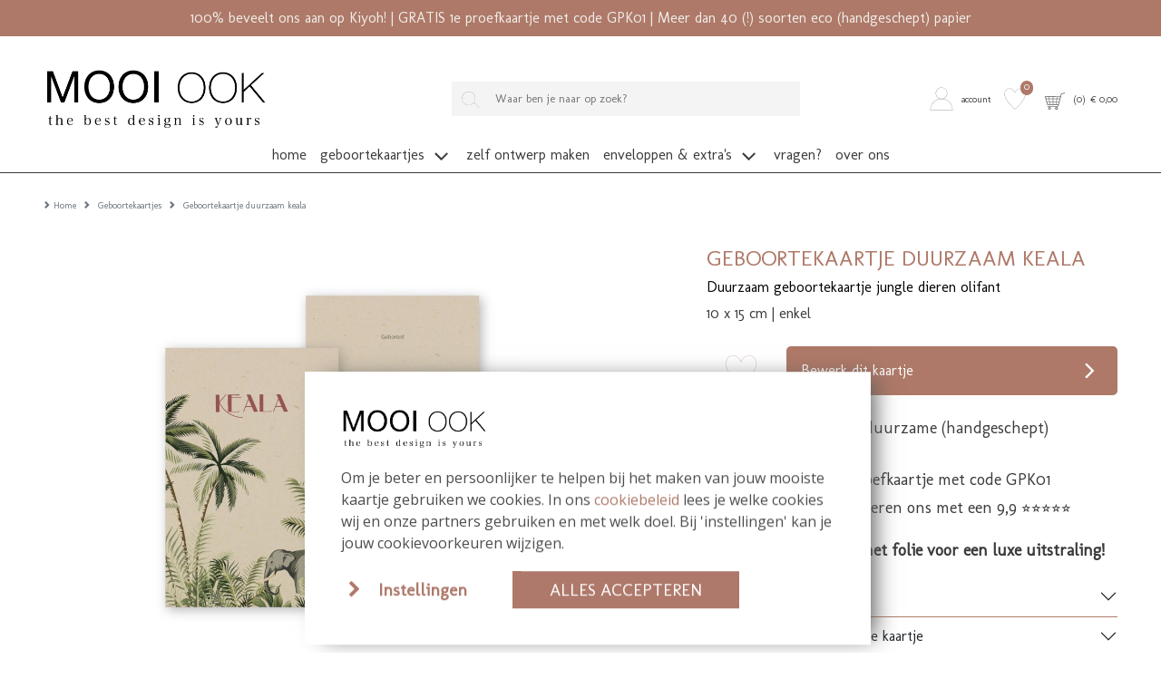

--- FILE ---
content_type: text/html; charset=UTF-8
request_url: https://mooiook.nl/geboortekaartje/geboortekaartje-duurzaam-keala
body_size: 11498
content:
<!DOCTYPE html>
<html lang="nl">
        <head>
        <meta charset="UTF-8" />
        <meta http-equiv="X-UA-Compatible" content="IE=edge" />
        <meta name="viewport" content="width=device-width, initial-scale=1" />
        <meta name="apple-mobile-web-app-title" content="MOOI OOK" />
        <meta name="format-detection" content="telephone=yes" />
        <meta name="csrf-token" content="rkx2EbynPAoiNLZlBif2UnNwSg3Y1LMaNZ0VkURb">

                    <meta name="description" content="Stoer geboortekaartje voor meisjes met jungle bladeren en een olifant. Je kunt alles in het kaartje zelf aanpassen naar wens. In dit voorbeeld zie je het ontwerp gedrukt op Ecologisch naturel kraft. Je kunt zelf kiezen op welk (duurzaam) karton je het geboortekaartje wenst te bestellen." />
        
                    <meta name="robots" content="index, follow" />
        
                    <meta name="p:domain_verify" content="eded1153033d287cd198fddb3533da92" />
        
                <script src="https://www.google.com/recaptcha/api.js?hl=&render=6LfzOoEqAAAAAIOgO1VUQlae5-0qJzbEE1eCSJII"></script>
        <style>
            .grecaptcha-badge { visibility: hidden !important; }
        </style>


                            <link href="https://mooiook.nl/build/assets/cart-QBwLxvL3.css" rel="stylesheet" />
        
        <!-- rich pin of meta / only if page is not blog -->
                                    <meta property="og:type" content="product" />
                <meta property="og:site_name" content="MOOI OOK" />
                <meta property="og:availability" content="instock" />
                                                            <meta property="og:image" content="https://mooiook.nl/content/products/tn1_geboortekaartjeecologischkeala_1.jpg" />
                                            <meta property="og:image" content="https://mooiook.nl/content/products/tn1_geboortekaartjesecologischkeala_1.jpg" />
                                            <meta property="og:image" content="https://mooiook.nl/content/products/tn1_geboortekaartjesoverzichtecologischkeala_1.jpg" />
                                                    <meta property="og:title" content="Geboortekaartje duurzaam Keala" />
                <meta property="og:description" content="Stoer geboortekaartje voor meisjes met jungle bladeren en een olifant. Je kunt alles in het kaartje zelf aanpassen naar wens. In dit voorbeeld zie je het ontwerp gedrukt op Ecologisch naturel kraft. Je kunt zelf kiezen op welk (duurzaam) karton je het geboortekaartje wenst te bestellen. Maak je keuze in het winkelmandje. Papiersoorten bovenste rij: Ecologisch naturel kraft - Ecologisch cr&egrave;me - Ecologisch wit / Wit karton Papiersoorten onderste rij: Kraft karton - Grijs karton - Naturel karton Let op: De kleuren gedrukt op karton kunnen anders uitkomen dan je op je beeldscherm ziet!" />
                <meta property="og:url" content="https://mooiook.nl/geboortekaartje/geboortekaartje-duurzaam-keala"/>
                <meta property="product:price:amount" content="1.85" />
                <meta property="product:price:currency" content="EUR" />





            
                <!-- /rich pin of meta -->

                            <meta name="google-site-verification" content="KW6AmNfTVex1Zw1K7DAS64mUzJf-Kxx8xrzmKVpyeSI" />

        
        <title>Geboortekaartje duurzaam Keala </title>

                    <link rel="shortcut icon" href="/storage/themes/drncards/img/favicon_klein.png" type="image/x-icon" />
            <link rel="icon" href="/storage/themes/drncards/img/favicon_klein.png" type="image/x-icon" />
        
        <!-- canonicals -->
                                                            
                <link rel="canonical" href="https://mooiook.nl/geboortekaartje/geboortekaartje-duurzaam-keala" />
                                


        <!-- Bootstrap -->
                <link href="https://cdn.jsdelivr.net/npm/bootstrap@5.2.3/dist/css/bootstrap.min.css" rel="stylesheet" integrity="sha384-rbsA2VBKQhggwzxH7pPCaAqO46MgnOM80zW1RWuH61DGLwZJEdK2Kadq2F9CUG65" crossorigin="anonymous">


        <!-- Custom grid and blocks styling for category page -->
        
        <!-- Default design styles -->
        <link rel="stylesheet" type="text/css" media="all" href="/themes/default_v2/theme_v2.css" />
        <link rel="stylesheet" type="text/css" media="all" href="/themes/default_v2/css/default_v2.css" />
        
        <!-- Temp solution for usp styling issue -->
        <style>
            .wl-uspslider-3 {
                width: 100%;
            }


            .wl-uspslider {
                position: relative;
                height: 25px;
                width: 100%;
                padding: 0;
                margin: 0;
                list-style: none;
            }

            @media (min-width: 768px) {
                .wl-uspslider {
                    display: flex;
                    flex-direction: row;
                    flex-wrap: wrap;
                    justify-content: space-around;
                    align-items: center;
                }

                .wl-uspslider li {
                    margin: 0.25rem 0.625rem;
                    text-align: left;
                    align-items: center;
                    justify-content: center;
                    line-height: 1;
                    text-align: center;
                }
            }

            @media (max-width: 767px) {
                .wl-uspslider {
                    display: block;
                    overflow: hidden;
                }

                .wl-uspslider li {
                    align-items: center;
                    display: flex;
                    height: 25px;
                    justify-content: center;
                    margin: 0;
                    line-height: 1;
                    padding: 0;
                    position: absolute;
                    text-align: center;
                    width: 100%;
                }

                .wl-uspslider li:first-child {
                    animation: uspOneOfThree 10s ease-in-out infinite;
                }

                .wl-uspslider li:nth-child(2) {
                    animation: uspTwoOfThree 10s ease-in-out infinite;
                }

                .wl-uspslider li:nth-child(3) {
                    animation: uspThreeOfThree 10s ease-in-out infinite;
                }
            }

            @keyframes uspOneOfThree {
                0%, 27%, to {
                    opacity: 1;
                    top: 0;
                }
                30% {
                    opacity: 0;
                    top: -42px;
                }
                97% {
                    opacity: 0;
                    top: 42px;
                }
            }

            @keyframes uspTwoOfThree {
                0%, 30% {
                    opacity: 0;
                    top: 42px;
                }
                33%, 60% {
                    opacity: 1;
                    top: 0;
                }
                63%, to {
                    opacity: 0;
                    top: -42px;
                }
            }

            @keyframes uspThreeOfThree {
                0%, 63% {
                    opacity: 0;
                    top: 42px;
                }
                66%, 94% {
                    opacity: 1;
                    top: 0;
                }
                97%, to {
                    opacity: 0;
                    top: -42px;
                }
            }

        </style>

        <!-- Custom manager base css -->
        <style type="text/css">
            /* load custom css file with id 1 */
            .blocktype-products .fold img{box-shadow:none;-moz-box-shadow:none;-webkit-box-shadow:none}.product-title-block h1{color:#ae7968}#product-description ul:not(.slick-dots) li{background-image:url([data-uri])}
        </style>

        <!-- Custom manager css -->
        <style type="text/css">
                                                </style>

        <!-- Custom category page css -->
        <style type="text/css">
                </style>

        <!-- css based on isAdmin -->
        
        
        

                
                    
                <script>
                    dataLayer = [];
                </script>
            
                            <!-- custom google analytics script -->
                <!-- Google Tag Manager -->
<script>(function(w,d,s,l,i){w[l]=w[l]||[];w[l].push({'gtm.start':
new Date().getTime(),event:'gtm.js'});var f=d.getElementsByTagName(s)[0],
j=d.createElement(s),dl=l!='dataLayer'?'&l='+l:'';j.async=true;j.src=
'https://www.googletagmanager.com/gtm.js?id='+i+dl;f.parentNode.insertBefore(j,f);
})(window,document,'script','dataLayer','GTM-M9BXRBW');</script>
<!-- End Google Tag Manager -->
                    
                
                
                
                <script type="text/javascript">
            const reWrites = 1;
        </script>

        <!-- structured data organisation -->
        <script type="application/ld+json">

            
                {
                    "@context": "http://schema.org",
                    "@type": "Product",
                    "description": "Stoer geboortekaartje voor meisjes met jungle bladeren en een olifant. Je kunt alles in het kaartje zelf aanpassen naar wens. In dit voorbeeld zie je het ontwerp gedrukt op Ecologisch naturel kraft. Je kunt zelf kiezen op welk (duurzaam) karton je het geboortekaartje wenst te bestellen. Maak je keuze in het winkelmandje. Papiersoorten bovenste rij: Ecologisch naturel kraft - Ecologisch cr&egrave;me - Ecologisch wit / Wit karton Papiersoorten onderste rij: Kraft karton - Grijs karton - Naturel karton Let op: De kleuren gedrukt op karton kunnen anders uitkomen dan je op je beeldscherm ziet!",
                    "name": "Geboortekaartje duurzaam Keala",
                    "url": "geboortekaartje/geboortekaartje-duurzaam-keala",
                    "image": [
                                                    "https://mooiook.nl/content/products/tn1_geboortekaartjeecologischkeala_1.jpg",
                                                                            ""
                    ],
                    "brand": {
                        "@type": "Brand",
                        "name": "MOOI OOK"
                    },
                    "sku": "4720",
                    "mpn": "4720",
                    "offers": {
                        "@type": "Offer",
                        "url": "https://mooiook.nl/geboortekaartje/geboortekaartje-duurzaam-keala",
                        "priceCurrency": "EUR",
                        "price": "1.85",
                        "priceValidUntil": "2027-01-21",
                        "itemCondition": "https://schema.org/NewCondition",
                        "availability": "https://schema.org/OnlineOnly",
                        "seller": {
                            "@type": "LocalBusiness",
                            "telephone": "Whatsapp: 06-1980 6980",
                            "description": "Stoer geboortekaartje voor meisjes met jungle bladeren en een olifant. Je kunt alles in het kaartje zelf aanpassen naar wens. In dit voorbeeld zie je het ontwerp gedrukt op Ecologisch naturel kraft. Je kunt zelf kiezen op welk (duurzaam) karton je het geboortekaartje wenst te bestellen.",
                            "name": "MOOI OOK",
                            "image": "https://mooiook.nl/themes/drncards/img/logo_mooiook_nieuw.png",
                            "url": "https://mooiook.nl",
                            "address" : "Jeverweg 2-1",
                            "priceRange" : "$"
                        }
                    }
                }

            
        </script>
        <!-- /structured data organisation -->


        
        
                    <!-- structured data breadcrumbslist -->
            <script type="application/ld+json">
            {
                "@context": "https://schema.org",
                "@type": "BreadcrumbList",
                "itemListElement": [{
                    "@type": "ListItem",
                    "position": 1,
                    "name": "Home",
                    "item": "https://mooiook.nl"
                },{
                    "@type": "ListItem",
                    "position": 2,
                    "name": "Geboortekaartjes",
                    "item": "https://mooiook.nl/geboortekaartje"
                },{
                    "@type": "ListItem",
                    "position": 3,
                    "name": "Geboortekaartje duurzaam Keala",
                    "item": "https://mooiook.nl/geboortekaartje/geboortekaartje-duurzaam-keala"
                }]
            }
            </script>
            <!-- /structured data breadcrumbslis -->
        
        
        <!-- load custom settings scripts: scripts_header -->
                <script src="https://analytics.ahrefs.com/analytics.js" data-key="QUQaxn3+O/CGhszRBhFAeA" async></script>

        <!-- load custom category scripts: scripts_header -->
                

    </head>

    <body class="is_v2 product_v2">
                

                

                                                        <!-- custom google analytics script -->
                <!-- Google Tag Manager (noscript) -->
<noscript><iframe src="https://www.googletagmanager.com/ns.html?id=GTM-M9BXRBW"
height="0" width="0" style="display:none;visibility:hidden"></iframe></noscript>
<!-- End Google Tag Manager (noscript) -->
                    
        
        <!-- main body wrapper -->
        <div class="body-wrapper">

            
            <!-- header -->
            <div id="main-header">
                <!-- pre header -->
                                <div id="text-header">
                                                                                                                    100% beveelt ons aan op Kiyoh! |
                                                                                                                GRATIS 1e proefkaartje met code GPK01 | 
                                                                                                                Meer dan 40 (!) soorten eco (handgeschept) papier
                                                                        </div>
                
                                
                                <div id="mp_mainmenu_backdrop"></div>
                                <div id="category-filters-block-slider-backdrop"></div>

                                
                <div id="sticky-header" class="sticky-header-desktop sticky-header-mobile">
                    <div id="logo-header" class="logo-header-default pt-md-4">
    <div class="container-xxxl">
        <div class="row">

            <!-- mobile menu button -->
                            <div class="mobile-menu-button-holder col-2 col-md-4 text-start d-flex align-items-center show-sm">
                                                                    <a href="#" target="_self" title="Mobile" class="mobilemenu_toggle" id="mobilemenu_toggle_open">
                            <span class="drn-icon drn-icon-inline me-1 drn-icon-mobile-menu drn-icon-mobile-menu-svg"></span>
                            <span class="header-icon-label">menu</span>
                        </a>
                                    </div>
            
            <!-- logo -->
            <div class="logo-holder col-5 col-md-4 text-start d-flex align-items-center">
                            <a href="/" ><img class="logo-header-img logo-header-img-default" src="/storage/themes/drncards/img/logo_mooiook_nieuw.png" alt="MOOI OOK" target="_self" width="250" height="55"></a>
                        </div>

            <!-- searchbar -->
                            <div class="search-holder col-12 col-md-5 text-center d-flex justify-content-center align-items-center hide-sm">
                <form action="/catalogsearch/result" class="" method="get" id="site-search-form">
                    <input type="hidden" name="_token" value="rkx2EbynPAoiNLZlBif2UnNwSg3Y1LMaNZ0VkURb">
                    <div class="typeahead__container">
                        <div class="typeahead__field">
                            <div class="typeahead__button">
                                <button type="submit">
                                                                                                                    <span class="typeahead__search-icon drn-icon-search drn-icon-search-svg" style="background-image: none; -webkit-mask: url('/storage/images/icons/site-user/iconzoeken.svg') no-repeat 50% 50%;mask: url('/storage/images/icons/site-user/iconzoeken.svg') no-repeat 50% 50%;mask-size: contain; -webkit-mask-size: contain;"></span>
                                                                    </button>
                            </div>
                            <div class="typeahead__query">
                                <input id="site-search-mobile" class="js-typeahead" type="search" value="" placeholder="Waar ben je naar op zoek?" name="search" autocomplete="off">
                            </div>
                        </div>
                    </div>
                </form>
            </div>
            
            
            <!-- account -->
            <div class="account-holder col-5 col-md-3 text-end d-flex align-items-center">
                <ul itemscope itemtype="http://www.schema.org/SiteNavigationElement" class="logo-header-account ms-auto">
                    <li class="logo-header-account-hassubmenu">
                                                                                <a href="/mijnAccount" id="accountSubMenuInit" target="_self" id="slider-account-login" title="Account" itemprop="url" role="button">
                                <span class="drn-icon drn-icon-inline me-1 drn-icon-user drn-icon-user-svg" style="background-image: none; -webkit-mask: url('/storage/images/icons/site-user/icoontjeaccount.svg') no-repeat 50% 50%;mask: url('/storage/images/icons/site-user/icoontjeaccount.svg') no-repeat 50% 50%;mask-size: contain; -webkit-mask-size: contain;"></span>
                                <span itemprop="name" class="header-icon-label">Account</span>
                            </a>
                                                                    </li>
                    <li>
                                                                                <a href="#" id="likedcards" data-customerid="0" target="_self" title="Likes" itemprop="url" role="button">
                                <span class="drn-icon drn-icon-inline me-1 drn-icon-like drn-icon-like-svg" style="background-image: none; -webkit-mask: url('/storage/images/icons/site-user/icoontjelike.svg') no-repeat 50% 50%;mask: url('/storage/images/icons/site-user/icoontjelike.svg') no-repeat 50% 50%;mask-size: contain; -webkit-mask-size: contain;"></span>
                                <span itemprop="name" class="header-icon-label show-sm">Likes</span>
                            </a>
                                                <span class="header-icon-like-notification">0</span>
                    </li>
                    <li>
                                                                                <a href="/checkout/besteloverzicht" id="logo-header-cart" target="_self" title="Naar overzicht" itemprop="url" role="button">
                                <span class="drn-icon drn-icon-inline me-1 drn-icon-cart drn-icon-cart-svg" style="background-image: none; -webkit-mask: url('/storage/images/icons/site-user/iconwinkelmand.svg') no-repeat 50% 50%;mask: url('/storage/images/icons/site-user/iconwinkelmand.svg') no-repeat 50% 50%;mask-size: contain; -webkit-mask-size: contain;"></span>
                                <span id="logo-header-cart-holder" itemprop="name" class="header-icon-label hide-sm">(<span id="logo-header-cart-amount">0</span>)&nbsp;&nbsp;&euro; <span id="logo-header-cart-price">0,00</span></span><span itemprop="name" class="header-icon-label show-sm">Mandje</span>
                                <div id="logo-header-cart-overview">
                                    <div class="logo-header-cart-overview-container header-icon-label lh-lg">
                                        <div id="logo-header-cart-overview-container" class="container pt-2 pb-2 text-start"></div>
                                    </div>
                                </div>
                            </a>
                                            </li>
                </ul>
            </div>
        </div>
    </div>
</div>

                                                            <nav id="mp_mainmenu" itemscope itemtype="http://www.schema.org/SiteNavigationElement">

                        <div id="mobilemenu_header_container">
                            <!-- header -->
                            <div class="container mobilemenu_header pt-2 show-sm">
                                <div class="row">
                                    <div class="col-6 fs-5 ps-0">Menu</div>
                                    <div class="col-6 text-end pe-0">
                                        <a href="#" target="_self" title="Mobile" class="mobilemenu_toggle" id="mobilemenu_toggle_close">
                                                                                                                                            <span class="drn-icon drn-icon-inline me-1 drn-icon-close drn-icon-close-svg"></span> sluiten
                                                                                    </a>
                                    </div>
                                </div>
                            </div>

                            <!-- searchbar -->
                            <div class="search-holder col-12 ps-3 pe-3 pt-3 show-sm">
                                <form action="/catalogsearch/result" class="" method="get" id="site-search-form">
        <input type="hidden" name="_token" value="rkx2EbynPAoiNLZlBif2UnNwSg3Y1LMaNZ0VkURb" autocomplete="off">        <div class="typeahead__container">
            <div class="typeahead__field">
                <div class="typeahead__button">
                    <button type="submit">
                        
                        <span class="typeahead__search-icon drn-icon-search drn-icon-search-svg" style="background-image: none; -webkit-mask: url('/storage/images/icons/site-user/iconzoeken.svg') no-repeat 50% 50%;mask: url('/storage/images/icons/site-user/iconzoeken.svg') no-repeat 50% 50%;mask-size: contain; -webkit-mask-size: contain;"></span>
                                            </button>
                </div>
                <div class="typeahead__query">
                    <input id="site-search-mobile" class="js-typeahead" type="search" value="" placeholder="" name="search" autocomplete="off">
                </div>
            </div>
        </div>
    </form>


                            </div>
                        </div>

                        <!-- main menu -->
                        <ul id="mp_mainmenu_list" class="center" role="menu">
    
        
        
        
        
        <li class="mp_menuitem">
            <a itemprop="url" href="/home" title="Home" role="button" aria-expanded="false">
                <span itemprop="name">Home
                                    </span>
            </a>
                    </li>
    
        
        
        
        
        <li class="mp_menuitem">
            <a itemprop="url" href="/geboortekaartje" title="Geboortekaartjes" role="button" aria-expanded="false">
                <span itemprop="name">Geboortekaartjes
                                                                        
                            <span class="drn-icon drn-icon-inline drn-icon-menu-arrow drn-icon-menu-arrow-svg"></span>
                                                <span class="mp_submenu-icon"></span>
                                    </span>
            </a>
                            <ul class="mp_mainmenu_sub_nav mp_mainmenu_sub_nav_2">
                                            <li class="mp_mainmenu_sub_nav_content">
                            <h5><strong>MAAK EEN KEUZE</strong></h5>

<ul>
	<li><a href="/geboortekaartje/">Alle kaartjes</a></li>
	<li><a href="/geboortekaartjes/jongen">Jongenskaartjes</a></li>
	<li><a href="/geboortekaartjes/meisje">Meisjeskaartjes</a></li>
	<li><a href="/geboortekaartje/trend/">Trend 2026</a></li>
	<li>&nbsp;</li>
	<li><a href="/geboortekaartjes/losse-labels">TIP! Losse labels</a></li>
	<li>&nbsp; &nbsp;</li>
	<li><strong><a href="/eigen-ontwerp/"><span style="color:#000000;">Zelf ontwerpen</span></a></strong><em> <strong>(leeg kaartje template)</strong></em></li>
</ul>
                        </li>
                                            <li class="mp_mainmenu_sub_nav_content">
                            <h5><strong>EXCLUSIEF</strong></h5>

<ul>
	<li><a href="/geboortekaartje/kalkpapier-kaartje">Geboortekaartjes kalkpapier</a></li>
	<li><a href="/geboortekaartje-label">Geboortekaartjes labels</a></li>
	<li><a href="/geboortekaartjes/hout">Echt houten geboortekaartjes</a><br />
	&nbsp;</li>
	<li><strong>DESIGNER COLLABS</strong></li>
	<li><a href="/geboortekaartjes-froukje-den-nijs">Froukje den Nijs (tip!)</a></li>
	<li>&nbsp;</li>
	<li><strong>DUURZAAM</strong></li>
	<li><a href="https://mooiook.nl/geboortekaartje/handgeschept-papier">Handgeschept papier (tip!)</a></li>
	<li><a href="/geboortekaartje/groeipapier">Geboortekaartjes groeipapier</a></li>
	<li><a href="/geboortekaartje/duurzaam/">Ecologisch papier &amp; karton</a></li>
</ul>
                        </li>
                                    </ul>
                    </li>
    
        
        
        
        
        <li class="mp_menuitem">
            <a itemprop="url" href="/geboortekaartjes/eigen-ontwerp" title="Zelf ontwerp maken" role="button" aria-expanded="false">
                <span itemprop="name">Zelf ontwerp maken
                                    </span>
            </a>
                    </li>
    
        
        
        
        
        <li class="mp_menuitem">
            <a itemprop="url" href="/mooi-verzenden" title="Enveloppen &amp; extra&#039;s" role="button" aria-expanded="false">
                <span itemprop="name">Enveloppen &amp; extra&#039;s
                                                                        
                            <span class="drn-icon drn-icon-inline drn-icon-menu-arrow drn-icon-menu-arrow-svg"></span>
                                                <span class="mp_submenu-icon"></span>
                                    </span>
            </a>
                            <ul class="mp_mainmenu_sub_nav mp_mainmenu_sub_nav_1">
                                            <li class="mp_mainmenu_sub_nav_content">
                            <h5><strong>MAAK EEN KEUZE</strong></h5>

<ul>
<li><a href="/mooi-verzenden/enveloppen-en-afwerking">Enveloppen</a></li>
	<li><a href="/mooi-verzenden/sluitstickers">Sluitstickers</a></li>
	<li><a href="/etiketten">Etiketten</a></li>
	<li><a href="/losse-labels">Kraamkaartjes en foto labeltjes</a></li>
    <li><a href="/geboorteborden">Geboorteborden</a></li>
</ul>
                        </li>
                                    </ul>
                    </li>
    
        
        
        
        
        <li class="mp_menuitem">
            <a itemprop="url" href="/faq" title="Vragen?" role="button" aria-expanded="false">
                <span itemprop="name">Vragen?
                                    </span>
            </a>
                    </li>
    
        
        
        
        
        <li class="mp_menuitem">
            <a itemprop="url" href="/contact/over-ons" title="Over ons" role="button" aria-expanded="false">
                <span itemprop="name">Over ons
                                    </span>
            </a>
                    </li>
    
    
</ul>


                    </nav>
                                        
                </div>

            </div>
            <!-- /header -->

            <!-- main -->
            <div id="main">







    <section id="breadcrumbs" class="mt-4">
        <div class="container-xxxl">
            <div class="row">
                <div class="col-12">
                    <nav class="d-none d-md-block" style="--bs-breadcrumb-divider: url(&#34;data:image/svg+xml,%3Csvg xmlns='http://www.w3.org/2000/svg' width='8' height='8'%3E%3Cpath d='M2.5 0L1 1.5 3.5 4 1 6.5 2.5 8l4-4-4-4z' fill='currentColor'/%3E%3C/svg%3E&#34;);" aria-label="breadcrumb">
	<ol class="breadcrumb mb-0" itemscope itemtype="http://schema.org/BreadcrumbList">
		<li class="breadcrumb-item" itemprop="itemListElement" itemscope itemtype="http://schema.org/ListItem">
			<a href="/" itemprop="item"><span itemprop="name">Home</span></a><meta itemprop="position" content="1" />
		</li>
					<li class="breadcrumb-item" itemprop="itemListElement" itemscope itemtype="http://schema.org/ListItem">
				<a href="/geboortekaartje" itemprop="item">					<span itemprop="name">Geboortekaartjes</span>
				</a>				<meta itemprop="position" content="2" />
			</li>
					<li class="breadcrumb-item active" itemprop="itemListElement" itemscope itemtype="http://schema.org/ListItem" aria-current="page">
									<span itemprop="name">Geboortekaartje duurzaam keala</span>
								<meta itemprop="position" content="3" />
			</li>
			</ol>
</nav>



	
	<nav class="d-block d-md-none" aria-label="breadcrumb">
		<ol class="breadcrumb mb-0">
												<li class="breadcrumb-item breadcrumb-item-back active" aria-current="page">
						<a href="/geboortekaartje" itemprop="item">Terug</a>
					</li>
																</ol>
	</nav>
                </div>
            </div>
        </div>
    </section>

<section id="product-description" class="mt-4" data-productid="4720">
    <div class="container-xxxl">
        <div class="row">
            <div class="col-12">
                <div class="product-image-block mb-5 mb-md-0">
                    <div class="ratio ratio-4x3 ">
                                                                            <div class="category_image_wrapper  kaartje f-100-150 disabledropshadow">
    <div class="category_image_element orientation_square">

                <div class="card_holder_slick_product">
                
                                            <div class="card_holder">
                    <div class="card_single_front orientation_square">
                        <img loading="lazy" src="/content/products/tn1_geboortekaartjesecologischkeala.jpg" alt="Geboortekaartje duurzaam Keala" width="125" height="125" />
                    </div>
                </div>
                    
                                    <div class="card_side card_holder card_holder_media">
            <img loading="lazy" src="/content/products/tn1_geboortekaartjeecologischkeala_1.jpg" alt="Geboortekaartje duurzaam Keala" width="700" height="700" />
        </div>
            <div class="card_side card_holder card_holder_media">
            <img loading="lazy" src="/content/products/tn1_geboortekaartjesecologischkeala_1.jpg" alt="Geboortekaartje duurzaam Keala" width="695" height="695" />
        </div>
            <div class="card_side card_holder card_holder_media">
            <img loading="lazy" src="/content/products/tn1_geboortekaartjesoverzichtecologischkeala_1.jpg" alt="Geboortekaartje duurzaam Keala" width="695" height="695" />
        </div>
            
                </div>
    </div>
</div>
                                            </div>

                                                                <div class="product-thumbnail-slider-holder mt-4 hide-sm">
                                                                                                                                                                                                                                                            <div class="product-thumbnail-slide product-thumbnail-content ratio ratio-4x3">
                                                                                    <div class="category_image_wrapper  kaartje f-100-150 disabledropshadow">
    <div class="category_image_element orientation_square">

        <div class="card_holder">
            <div class="card_additional_product_image"></div>
            <div class="card_single_front orientation_square">
                <div class="shade-circle-gradient shade-circle-gradient-small"></div>
                <img loading="lazy" src="/content/products/tn1_geboortekaartjesecologischkeala.jpg" alt="Geboortekaartje duurzaam Keala" width="125" height="125" />
            </div>
        </div>

    </div>
</div>
                                                                        </div>
                                                                                                                                                                                        <div class="product-thumbnail-slide product-thumbnail-media-content ratio ratio-4x3">
                                        <img src="/content/products/tn1_geboortekaartjeecologischkeala_1.jpg" alt="Geboortekaartje-ecologisch-keala" width="117" height="117">
                                    </div>
                                                                    <div class="product-thumbnail-slide product-thumbnail-media-content ratio ratio-4x3">
                                        <img src="/content/products/tn1_geboortekaartjesecologischkeala_1.jpg" alt="Geboortekaartjes-ecologisch-keala" width="116" height="116">
                                    </div>
                                                                    <div class="product-thumbnail-slide product-thumbnail-media-content ratio ratio-4x3">
                                        <img src="/content/products/tn1_geboortekaartjesoverzichtecologischkeala_1.jpg" alt="Geboortekaartjes-overzicht-ecologisch-keala" width="116" height="116">
                                    </div>
                                                                                    </div>
                                    </div>

                <div class="product-title-block mb-3 mb-md-0 mt-2 mt-md-0">
                                                                                                    <span class="h2"></span>                    <h1>Geboortekaartje duurzaam Keala</h1>
                    <span class="h3">Duurzaam geboortekaartje jungle dieren olifant</span>                    <div class="product-shorttags">10 x 15 cm | enkel</div>
                                    </div>

                <div class="product-button-block mb-4 mt-4" data-producttypeid="1" data-producttypename="kaartje">
                    <div class="container">
                        <div class="row">


                                                                                    <div class="col-2 ps-0 pe-0 d-flex justify-content-center align-items-center">
                                <div class="product-wish-content">
                                    <a href="#" class="category-product-addtowish" title="Zet op verlanglijstje" data-label="Geboortekaartje duurzaam Keala" data-pid="4720" data-customerid="0" data-customerid="0" data-like="/storage/images/icons/site-user/icoontjelikevul.svg" data-unlike="/storage/images/icons/site-user/icoontjelike.svg">
                                                                                                                                                                                                                                                <span class="drn-icon drn-icon-inline drn-icon-like drn-icon-like-svg" style="background-image: none; -webkit-mask: url('/storage/images/icons/site-user/icoontjelike.svg') no-repeat 50% 50%;mask: url('/storage/images/icons/site-user/icoontjelike.svg') no-repeat 50% 50%;mask-size: contain; -webkit-mask-size: contain;"></span>
                                                                                                                                        <span class="header-icon-label visually-hidden">Zet op verlanglijstje</span>
                                        </a>
                                </div>
                            </div>
                            
                            <div class="col-10 pe-0">
                                                                                                                                                                                                                                        <a href="/editor/product/8sww8w" id="btn-edit-product" class="has-editor btn btn-action btn-block d-flex justify-content-between align-items-center" title="Zelf ontwerpen" target="_self" onclick="ga('send', 'event', 'button klik', 'klikken', 'naar editor');">
                                            <span class="text-start text-truncate w-75">
                                                                                                    Bewerk dit kaartje
                                                                                            </span>
                                                                                                                                            <span class="drn-icon drn-icon-inline drn-icon-button-arrow drn-icon-button-arrow-svg"></span>
                                                                                    </a>
                                                                                                                                                        </div>
                        </div>
                    </div>
                                                                <div>
                            <!-- staticblock: product-card-below-orderbutton --><!-- not found or empty --><!-- /staticblock: product-card-below-orderbutton -->
                        </div>
                                    </div>

                <!-- static block 1 -->
                                    <div class="product-static-block product-static-block-1">
                                                                        <!-- staticblock: 170 --><div class="isStaticBlock" data-id="170"><ul>
	<li><span style="font-size:18px;"><span style="font-size:18px;">Kies uit exclusieve, duurzame (handgeschept) papiersoorten</span></span></li>
	<li><span style="font-size:18px;">Bestel een gratis proefkaartje met code GPK01</span></li>
	<li><span style="font-size:18px;">Onze klanten waarderen ons met een 9,9 ⭐⭐⭐⭐⭐</span></li>
</ul>

<p><span style="font-size:18px;"><strong>Tip! Bestel dit kaartje met folie voor een luxe uitstraling!</strong></span></p></div><!-- /staticblock: 170 -->
                    </div>
                                <!-- /static block 1 -->

                <div class="product-information-tabs">
                    <!-- default calculate button -->
                                                                                    <!-- /default calculate button -->
                    <div class="accordion mb-3" id="accordionProduct">
                                                <div class="accordion-item">
                            <div class="accordion-header" id="panelHeading1">
                                <button class="accordion-button collapsed" type="button" data-bs-toggle="collapse" data-bs-target="#panelConent1" aria-expanded="true" aria-controls="panelConent1">
                                Omschrijving
                                </button>
                            </div>
                            <div id="panelConent1" class="accordion-collapse collapse" aria-labelledby="panelHeading1" data-bs-parent="#accordionProduct">
                                <div class="accordion-body">
                                                                        <p>&nbsp;</p>

<p>Stoer geboortekaartje voor meisjes met jungle bladeren en een olifant. Je kunt alles in het kaartje zelf aanpassen naar wens.</p>

<p>&nbsp;</p>

<p style="text-align:left"><strong>In dit voorbeeld zie je het ontwerp gedrukt op Ecologisch naturel kraft. Je kunt zelf kiezen op welk (duurzaam) karton je het geboortekaartje wenst te bestellen. Maak je keuze in het winkelmandje.</strong></p>

<p style="text-align:left">&nbsp;</p>

<p style="text-align:left"><em><span style="font-size:11px"><strong>Papiersoorten bovenste rij:</strong><br />
Ecologisch naturel kraft - Ecologisch cr&egrave;me - Ecologisch wit / Wit karton</span></em></p>

<p style="text-align:left"><em><span style="font-size:11px"><strong>Papiersoorten onderste rij:</strong><br />
Kraft karton - Grijs karton - Naturel karton</span></em></p>

<p style="text-align:left">&nbsp;</p>

<p style="text-align:left"><span style="color:rgb(194, 108, 107)"><strong>Let op: De kleuren gedrukt op karton kunnen anders uitkomen dan je op je beeldscherm ziet!</strong></span></p>

                                    <div class="product-layoutname"><span class="product-layoutname-label">Formaat van dit kaartje:</span> Enkel 10x15 karton</div>                                </div>
                            </div>
                        </div>
                                                                        <div class="accordion-item">
                            <div class="accordion-header" id="panelHeading2">
                                <button class="accordion-button collapsed" type="button" data-bs-toggle="collapse" data-bs-target="#panelContent2" aria-expanded="false" aria-controls="panelContent2">
                                Welk papiersoort past bij je kaartje
                                </button>
                            </div>
                            <div id="panelContent2" class="accordion-collapse collapse" aria-labelledby="panelHeading2" data-bs-parent="#accordionProduct">
                                <div class="accordion-body">
                                                                                                                                                            <!-- staticblock: 168 --><div class="isStaticBlock" data-id="168"><p>Tip! <a href="https://mooiook.nl/mooi-verzenden/papierwaaier-papier-samples"><strong>Bestel </strong></a>een papierwaaier bij je proefkaartje. Alle papiersoorten zijn daarmee in het echt te beoordelen. Er zijn papiersoorten beschikbaar van 200 grams groeipapier tot en met 700 grams robuust karton. We printen ook op 1 mm echt hout.</p>

<p>We drukken alle kaarten zelf en zijn gespecialiseerd in:</p>

<ul>
	<li>Hout</li>
	<li>Bloeipapier</li>
	<li>Dik karton</li>
	<li>Ecologisch verantwoord papier</li>
</ul>

<p>Bekijk <a href="https://mooiook.nl/alle-papiersoorten/">hier </a>al onze papiersoorten</p></div><!-- /staticblock: 168 -->
                                                                                                            
                                </div>
                            </div>
                        </div>
                                                                        <div class="accordion-item">
                            <div class="accordion-header" id="panelHeading3">
                                <button class="accordion-button collapsed" type="button" data-bs-toggle="collapse" data-bs-target="#panelContent3" aria-expanded="false" aria-controls="panelContent3">
                                Hoeveel kost dit kaartje
                                </button>
                            </div>
                            <div id="panelContent3" class="accordion-collapse collapse" aria-labelledby="panelHeading3" data-bs-parent="#accordionProduct">
                                <div class="accordion-body">
                                                                                                                                                            <!-- staticblock: 167 --><div class="isStaticBlock" data-id="167"><p>Bereken nu zelf je prijs!</p>

<a href="#" id="" class="btn btn-primary btn-action text-center open-popup-calculator-modal" title="Bereken alvast jouw prijs" data-id="0">Bereken alvast jouw prijs</a></div><!-- /staticblock: 167 -->
                                                                                                            
                                </div>
                            </div>
                        </div>
                                                                        <div class="accordion-item">
                            <div class="accordion-header" id="panelHeading4">
                                <button class="accordion-button collapsed" type="button" data-bs-toggle="collapse" data-bs-target="#panelContent4" aria-expanded="false" aria-controls="panelContent4">
                                Wie zijn wij?
                                </button>
                            </div>
                            <div id="panelContent4" class="accordion-collapse collapse" aria-labelledby="panelHeading4" data-bs-parent="#accordionProduct">
                                <div class="accordion-body">
                                                                                                                                                            <!-- staticblock: 169 --><div class="isStaticBlock" data-id="169"><p>Bij MOOI OOK draait alles om passie, aandacht en vooral veel plezier!</p>

<p>Iris is grafisch ontwerper en ontwerpt de mooiste geboortekaartjes, trouwkaarten en rouwkaarten. Daarnaast verzorgt Iris de online marketing en houdt ze zich bezig met social media. Heb je vragen? Dan kijkt Iris graag even met je mee.</p>

<p>Geert print jouw kaartjes, werkt ze netjes af, pakt ze zorgvuldig in en zorgt ervoor dat het pakket via PostNL bij jou komt. Als de printers bezig zijn is hij vaak op zoek naar nog meer unieke papiersoorten.</p></div><!-- /staticblock: 169 -->
                                                                                                            
                                </div>
                            </div>
                        </div>
                                            </div>
                </div>

                <!-- static block 2 -->
                                    <div class="product-static-block product-static-block-2">
                                                                        <!-- staticblock: 171 --><div class="isStaticBlock" data-id="171"><h3 style="color:#ae7968;">Heb je vragen?</h3>

<p>Mail ons op team@mooiook.nl<br />
Wij helpen je graag!</p></div><!-- /staticblock: 171 -->
                    </div>
                                <!-- /static block 2 -->

                <!-- static block 3 -->
                                <!-- /static block 3 -->
            </div>
        </div>
    </div>
</section>

<section id="product-alternative-products" class="mt-4">

        
        
    

        
        
        
        
</section>

<section id="product-footer-content" class="mt-4 mb-5">
    <div class="container-xxxl">
        <div class="row">
            <div class="col-12">
                                                
            </div>
        </div>
    </div>
</section>

<script>
    let productPrice = parseInt('0' || 100, 10);
</script>


        

<script type="text/javascript">
    if( typeof dataLayer !== 'undefined') {
        dataLayer.push({
            "event": "view_item",
            "value": 1.85,
            "currency": "EUR",
            "ecommerce":
            {
                "items": [
                    {
                        "item_id": "4720",
                        "item_name": "Geboortekaartje duurzaam Keala",
                        "item_category": "Alle geboortekaartjes",
                        "item_category2": "",
                        "price": 1.85,
                        "quantity": 1
                    }
                ]
            }
        });
    }
</script>


<div class="cardContent modal cart-modal fade" id="upsellingSelectSizeModal" tabindex="-1" aria-labelledby="upsellingSelectSizeModalLabel" aria-hidden="true">
    <div class="modal-dialog modal-dialog-centered">
        <div class="modal-content">
            <div class="modal-header">
                <h1 class="modal-title fs-5" id="upsellingSelectSizeModalLabel">
                    Kies je formaat
                </h1>
                <button type="button" class="btn-close" data-bs-dismiss="modal" aria-label="Close"></button>
            </div>
            <div class="modal-body" id="upsellingSelectSizeModalBody">

                
                <div class="modal-footer">
                    <a id="edit-upselling-size" href="#">
                        <button class="cart-btn " data-url="" style="pointer-events: all">
                            Bewerk & bestel
                        </button>
                    </a>
                </div>
            </div>
        </div>
    </div>
</div>


<!-- Modal -->

<!-- <div class="modal fade" id="calculatorModal" tabindex="-1" aria-labelledby="calculatorModalLabel" aria-hidden="true">
    <div class="modal-dialog modal-lg" style="height: calc(100vh - 3.5rem);">
        <div class="modal-content" style="height: auto;min-height: 100%;border-radius: 0;">
            <div class="modal-body">
                <iframe src="" width="99.6%" height="" frameborder="0" id="calculatorModalFrame"></iframe>
            </div>
            <div class="modal-footer">
                <button type="button" class="btn btn-default" data-bs-dismiss="modal">Close</button>
            </div>
        </div>
    </div>
</div> -->


<div class="modal fade" data-type="calculatorModal-modal" id="calculatorModal" tabindex="-1" aria-labelledby="calculatorModalLabel" aria-hidden="true">
    <div class="modal-dialog modal-lg">
        <div class="modal-header">
            <h4 class="modal-title fs-5" id="calculatorModalLabel">Bereken alvast jouw prijs</h4>
            <button type="button" class="btn-close" data-bs-dismiss="modal" aria-label="Annuleren"></button>
        </div>
        <div class="modal-content">
            <div class="modal-body">
                <iframe src="" width="99.6%" height="" frameborder="0" id="calculatorModalFrame"></iframe>
            </div>
            <div class="modal-footer">
                <button type="button" class="btn btn-primary btn-action-outline" data-bs-dismiss="modal">Sluiten</button>
            </div>
        </div>
    </div>
</div>            </div>
            <!-- /main -->

            <!-- faq's -->
                        
                                    
                        <!-- custom -->
            <div class="custom-footer clearfix">
                <!-- staticblock: footer_fullwidth_1 --><!-- not found or empty --><!-- /staticblock: footer_fullwidth_1 -->
            </div>
            <!-- /custom -->

            <!-- footer -->
            <div id="pre-footer">
                <div class="container-xxxl pt-2 pb-2">
                    <div class="row">
                        <div class="col-12 col-md-6 d-flex align-items-center justify-content-start pre-footer-column1">
                            <img src="/images/msp-icons/ideal.svg" alt="iDEAL" title="iDEAL" class="footer-payment-icon" width="50" height="25" />                                                        <img src="/images/msp-icons/maestro.svg" alt="Maestro" title="Maestro" class="footer-payment-icon" width="50" height="25" />                            <img src="/images/msp-icons/sofort-en.svg" alt="SOFORT Banking" title="SOFORT Banking" class="footer-payment-icon" width="50" height="25" />                            <img src="/images/msp-icons/visa.svg" alt="VISA" title="VISA" class="footer-payment-icon" width="50" height="25" />                            <img src="/images/msp-icons/mastercard.svg" alt="MasterCard" title="MasterCard" class="footer-payment-icon" width="50" height="25" />                            <img src="/images/msp-icons/mistercash.svg" alt="Bancontact" title="Bancontact" class="footer-payment-icon" width="50" height="25" />                                                                                                                                                                                                                            </div>
                        <div class="col-12 col-md-6 d-flex align-items-center justify-content-end pre-footer-column2">
                                                                                </div>
                    </div>
                </div>
            </div>



            <div id="main-footer">
                <div class="container-xxxl pt-4">
                    <div class="row">
                        <div class="col-12 col-md-6 col-lg-3 main-footer-column1">
                                                            <span class="footer-heading">MEER INFORMATIE
                                                                                                                    <span class="drn-icon drn-icon-inline me-2 drn-icon-menu-arrow drn-icon-menu-arrow-svg d-sm-block d-md-none float-end"></span>
                                                                    </span>
                                                                                        <div class="footermenu-content-expander">
                                    <ul class="pb-4" itemscope itemtype="http://www.schema.org/SiteNavigationElement">
                                                                                    <li><a href="https://mooiook.nl/alle-papiersoorten" itemprop="url"><span itemprop="name">Papiersoorten</span></a></li>
                                                                                    <li><a href="https://mooiook.nl/meest-gestelde-vragen/vragen-over-de-levering" itemprop="url"><span itemprop="name">Levertijden</span></a></li>
                                                                                    <li><a href="https://mooiook.nl/werkwijze/prijsoverzicht" itemprop="url"><span itemprop="name">Prijsoverzicht</span></a></li>
                                                                                    <li><a href="https://mooiook.nl/meest-gestelde-vragen/retouren" itemprop="url"><span itemprop="name">Retouren</span></a></li>
                                                                                    <li><a href="https://mooiook.nl/leveringsvoorwaarden" itemprop="url"><span itemprop="name">Algemene voorwaarden</span></a></li>
                                                                                    <li><a href="https://mooiook.nl/privacy-verklaring" itemprop="url"><span itemprop="name">Privacy verklaring</span></a></li>
                                                                            </ul>
                                </div>
                                                        <!-- staticblock: footer_column_1 --><!-- not found or empty --><!-- /staticblock: footer_column_1 -->
                        </div>
                        <div class="col-12 col-md-6 col-lg-3 main-footer-column2">
                                                            <span class="footer-heading">KAARTEN
                                                                                                                    <span class="drn-icon drn-icon-inline me-2 drn-icon-menu-arrow drn-icon-menu-arrow-svg d-sm-block d-md-none float-end"></span>
                                                                    </span>
                                                                                        <div class="footermenu-content-expander">
                                    <ul class="pb-4" itemscope itemtype="http://www.schema.org/SiteNavigationElement">
                                                                                    <li><a href="https://mooiook.nl/geboortekaartje" itemprop="url"><span itemprop="name">Geboortekaartjes</span></a></li>
                                                                                    <li><a href="https://mooiook.nl/geboortekaartjes/eigen-ontwerp" itemprop="url"><span itemprop="name">Trouwkaarten zelf ontwerpen</span></a></li>
                                                                                    <li><a href="https://mooiook.nl/rouwdrukwerk" itemprop="url"><span itemprop="name">Rouwdrukwerk</span></a></li>
                                                                                    <li><a href="https://mooiook.nl/stilgeboren" itemprop="url"><span itemprop="name">Stilgeboren kindje</span></a></li>
                                                                                    <li><a href="https://mooiook.nl" itemprop="url"><span itemprop="name">_</span></a></li>
                                                                                    <li><a href="https://mooiook.nl/mooi-verzenden/papierwaaier-papier-samples" itemprop="url"><span itemprop="name">Bestel een papierwaaier</span></a></li>
                                                                            </ul>
                                </div>
                                                        <!-- staticblock: footer_column_2 --><!-- not found or empty --><!-- /staticblock: footer_column_2 -->
                        </div>
                        <div class="col-12 col-md-6 col-lg-3 main-footer-column3">
                                                            <span class="footer-heading">TIPS & INSPIRATIE
                                                                                                                    <span class="drn-icon drn-icon-inline me-2 drn-icon-menu-arrow drn-icon-menu-arrow-svg d-sm-block d-md-none float-end"></span>
                                                                    </span>
                                                                                        <div class="footermenu-content-expander">
                                    <ul class="pb-4" itemscope itemtype="http://www.schema.org/SiteNavigationElement">
                                                                                    <li><a href="https://mooiook.nl/babynamen" itemprop="url"><span itemprop="name">Hippe en unieke babynamen</span></a></li>
                                                                                    <li><a href="https://mooiook.nl/babynamen-jongens" itemprop="url"><span itemprop="name">- Babynamen jongens</span></a></li>
                                                                                    <li><a href="https://mooiook.nl/babynamen-meisjes" itemprop="url"><span itemprop="name">- Babynamen meisjes</span></a></li>
                                                                                    <li><a href="https://mooiook.nl/" itemprop="url"><span itemprop="name">-</span></a></li>
                                                                                    <li><a href="https://mooiook.nl/home/bloeimij" itemprop="url"><span itemprop="name">Bloei mij! Groeipapier tips!</span></a></li>
                                                                                    <li><a href="https://mooiook.nl/faq" itemprop="url"><span itemprop="name">Meest gestelde vragen</span></a></li>
                                                                            </ul>
                                </div>
                                                        <!-- staticblock: footer_column_3 --><!-- not found or empty --><!-- /staticblock: footer_column_3 -->
                        </div>
                        <div class="col-12 col-md-6 col-lg-3 main-footer-column4">
                                                            <span class="footer-heading">CONTACT
                                                                                                                    <span class="drn-icon drn-icon-inline me-2 drn-icon-menu-arrow drn-icon-menu-arrow-svg d-sm-block d-md-none float-end"></span>
                                                                    </span>
                                                                                        <div class="footermenu-content-expander">
                                    <ul class="pb-4" itemscope itemtype="http://www.schema.org/SiteNavigationElement">
                                                                                    <li><a href="https://mooiook.nl/contact/over-ons" itemprop="url"><span itemprop="name">Wie zijn wij</span></a></li>
                                                                                    <li><a href="https://mooiook.nl/contact" itemprop="url"><span itemprop="name">Vragen? Mail ons!  team@mooiook.nl</span></a></li>
                                                                                    <li><a href="https://mooiook.nl/b2b-drukkerij" itemprop="url"><span itemprop="name">Zakelijk drukwerk</span></a></li>
                                                                            </ul>
                                </div>
                                                            <div class="social_links pb-4">
                                                                    <span class="footer-heading">Social media</span>
                                                                <ul>
                                                                                                                                                                    <li class="pinterest">
                                                <a target="_blank" href="https://nl.pinterest.com/mooiook/" style="background-image: none;">
                                                    <span class="drn-icon drn-icon-pinterest drn-icon-pinterest-svg"></span>
                                                    <span class="visually-hidden-focusable">Pinterest</span>
                                                </a>
                                            </li>
                                                                                                                                                                                                                                                                                                                                                            <li class="instagram">
                                                <a target="_blank" href="https://www.instagram.com/mooiook.nl/">
                                                    <span class="drn-icon drn-icon-instagram drn-icon-instagram-svg"></span>
                                                    <span class="visually-hidden-focusable">Pinterest</span>
                                                </a>
                                            </li>
                                                                                                            </ul>
                            </div>
                        </div>
                    </div>
                </div>
            </div>
            <div id="copyright-footer">
                                                <div class="container-xxxl pt-4 pb-4">
    <div class="row justify-content-md-center text-center">
        <div class="col-12">
            <ul itemscope itemtype="http://www.schema.org/SiteNavigationElement">
                                    <li><a href="/copyright " itemprop="url"><span itemprop="name">Copyright</span></a><span id="copyright-footer-separator_01"> | </span></li>
                                                    <li><a href=" /werkwijze/contact" itemprop="url"><span itemprop="name">Contact</span></a><span id="copyright-footer-separator_02"> | </span></li>
                                            </ul>
            <ul>
                ma t/m vr 09.00 - 12.00 u <span id="footer-phone-seperator"> - </span><a id="footer-phone" href="tel:Whatsapp: 06-1980 6980" title="telefoon">Whatsapp: 06-1980 6980</a><span id="footer-email-seperator"> - </span><a id="footer-email" href="mailto:team@mooiook.nl" title="email">team@mooiook.nl</a>
            </ul>
            <ul>
                <li><span id="copyright-footer-separator_04"> | </span>© MOOI OOK 2026</li><span id="copyright-footer-separator_05"> | </span>powered by DRN Cards 2026</li>
            </ul>
        </div>
    </div>
</div>            </div>
                        
            <!-- /footer -->

            <!-- back to top -->
            <a id="back-to-top" href="#" role="button">
                                                        <span class="drn-icon drn-icon-inline drn-icon-menu-arrow drn-icon-menu-arrow-svg"></span>
                            </a>
            <!-- /back to top -->

        <!-- /main body wrapper -->
        </div>

        
                        <div class="modal fade" id="newCalculatorModal" tabindex="-1" aria-labelledby="newCalculatorModalLabel" aria-hidden="true">
            <div class="modal-dialog">
                <div class="modal-content">
                    <div class="modal-header">
                        <h5 class="modal-title" id="newCalculatorModalLabel">Bereken alvast jouw prijs</h5>
                        <button type="button" class="btn-close" data-bs-dismiss="modal" aria-label="Close"></button>
                    </div>
                    <div class="modal-body" id="newCalculatorModalBody">
                        <div id="newCalculatorBodyTitle"></div>
                        <div id="newCalculatorBodyContent"></div>
                    </div>
                    <div class="modal-footer">
                        <button type="button" id="newCalculatorModalDismiss" class="btn btn-primary btn-sm btn-action" data-bs-dismiss="modal">Sluit</button>
                    </div>
                </div>
            </div>
        </div>
        
                <div class="modal fade" id="confirmModal" tabindex="-1" aria-labelledby="confirmModalLabel" aria-hidden="true">
            <div class="modal-dialog">
                <div class="modal-content">
                    <div class="modal-header">
                        <h5 class="modal-title" id="confirmModalLabel">Modal title</h5>
                        <button type="button" class="btn-close" data-bs-dismiss="modal" aria-label="Close"></button>
                    </div>
                    <div class="modal-body" id="confirmModalBody">
                    ...
                    </div>
                    <div class="modal-footer">
                        <button type="button" id="confirmModalDismiss" class="btn btn-primary btn-sm btn-action" data-bs-dismiss="modal">Ok</button>
                    </div>
                </div>
            </div>
        </div>

                <div class="modal modal-lg fade" id="wishlistModal" tabindex="-1" aria-labelledby="wishlistModalLabel" aria-hidden="true">
            <div class="modal-dialog">
                <div class="modal-content">
                    <div class="modal-header">
                        <h5 class="modal-title" id="wishlistModalLabel">
                                                                                            <span class="drn-icon drn-icon-inline drn-icon-like-checked drn-icon-like-checked-svg" style="background-image: none; -webkit-mask: url('/storage/images/icons/site-user/icoontjelikevul.svg') no-repeat 50% 50%;mask: url('/storage/images/icons/site-user/icoontjelikevul.svg') no-repeat 50% 50%;mask-size: contain; -webkit-mask-size: contain;"></span>
                                                    </h5>
                        <button type="button" class="btn-close" data-bs-dismiss="modal" aria-label="Close"></button>
                    </div>
                    <div class="modal-body" id="wishlistModalBody">
                        <div class="wishlist-modal-title h3 text-center">Dit zijn (tot nu toe) jouw favorieten!</div>
                        <div class="wishlist-modal-text text-center">Je hebt tot nu toe <span id="wishlist-modal-productquantity">deze 3 kaartjes</span> opgeslagen.<!-- staticblock: customer_wishlist_popup --><div class="isStaticBlock" data-id="customer_wishlist_popup"><!-- statisch blok: customer_wishlist_popup --><p style="text-align: center;"><br />
<span style="font-size:18px;"><strong>Maak nu een account aan om ze niet te verliezen. </strong></span></p>

<p style="text-align: center;"><span style="font-size:18px;">Wil je jouw favorieten met eigen teksten thuis bekijken?<br />
Bestel dan een GRATIS proefdruk.</span></p><!-- eind statisch blok --></div><!-- /staticblock: customer_wishlist_popup --></div>
                        <div class="slickjs-flexboxwrapper">
                            <div id="wishlistSlick"></div>
                        </div>
                        <div class="wishlist-modal-actions text-center">
                            <a href="/mijnAccount?event=like_popup" id="whishlistPopup-createAccount" class="btn btn-action" title="Account aanmaken">Account aanmaken</a><br /><a href="/mijnAccount" class="btn btn-link" title="Ik heb al een account" id="whishlistPopup-hasAccount">Ik heb al een account</a>
                        </div>
                    </div>
                                    </div>
            </div>
        </div>

                
                

                

                
        <!-- Jquery -->
        <script type="text/javascript" src="/themes/default_v2/js/vendor/jquery/jquery-3.6.0.min.js"></script>
        <!-- Slick JS -->
        <script type="text/javascript" src="/themes/default_v2/js/vendor/slick/slick.min.js"></script>
        <!-- Bootstrap -->
        <script src="https://cdn.jsdelivr.net/npm/@popperjs/core@2.11.6/dist/umd/popper.min.js" integrity="sha384-oBqDVmMz9ATKxIep9tiCxS/Z9fNfEXiDAYTujMAeBAsjFuCZSmKbSSUnQlmh/jp3" crossorigin="anonymous"></script>
        <script src="https://cdn.jsdelivr.net/npm/bootstrap@5.2.3/dist/js/bootstrap.min.js" integrity="sha384-cuYeSxntonz0PPNlHhBs68uyIAVpIIOZZ5JqeqvYYIcEL727kskC66kF92t6Xl2V" crossorigin="anonymous"></script>
        <!-- Typeahead (search field) -->
        <script type="text/javascript" src="/themes/default_v2/js/vendor/typeahead-2-11-0/jquery.typeahead.min.js"></script>
        <!-- Custom -->
        <script type="text/javascript" src="/themes/default_v2/js/scripts.js?v=2"></script>

                
                
        
        
        
        
                
                        <script src="https://cdn.jsdelivr.net/npm/js-cookie@3.0.5/dist/js.cookie.min.js"></script>

                
                
                
                
                

                

                
    </body>
</html>


--- FILE ---
content_type: text/html; charset=utf-8
request_url: https://www.google.com/recaptcha/api2/anchor?ar=1&k=6LfzOoEqAAAAAIOgO1VUQlae5-0qJzbEE1eCSJII&co=aHR0cHM6Ly9tb29pb29rLm5sOjQ0Mw..&hl=en&v=PoyoqOPhxBO7pBk68S4YbpHZ&size=invisible&anchor-ms=20000&execute-ms=30000&cb=6tjiqg6xpekb
body_size: 49015
content:
<!DOCTYPE HTML><html dir="ltr" lang="en"><head><meta http-equiv="Content-Type" content="text/html; charset=UTF-8">
<meta http-equiv="X-UA-Compatible" content="IE=edge">
<title>reCAPTCHA</title>
<style type="text/css">
/* cyrillic-ext */
@font-face {
  font-family: 'Roboto';
  font-style: normal;
  font-weight: 400;
  font-stretch: 100%;
  src: url(//fonts.gstatic.com/s/roboto/v48/KFO7CnqEu92Fr1ME7kSn66aGLdTylUAMa3GUBHMdazTgWw.woff2) format('woff2');
  unicode-range: U+0460-052F, U+1C80-1C8A, U+20B4, U+2DE0-2DFF, U+A640-A69F, U+FE2E-FE2F;
}
/* cyrillic */
@font-face {
  font-family: 'Roboto';
  font-style: normal;
  font-weight: 400;
  font-stretch: 100%;
  src: url(//fonts.gstatic.com/s/roboto/v48/KFO7CnqEu92Fr1ME7kSn66aGLdTylUAMa3iUBHMdazTgWw.woff2) format('woff2');
  unicode-range: U+0301, U+0400-045F, U+0490-0491, U+04B0-04B1, U+2116;
}
/* greek-ext */
@font-face {
  font-family: 'Roboto';
  font-style: normal;
  font-weight: 400;
  font-stretch: 100%;
  src: url(//fonts.gstatic.com/s/roboto/v48/KFO7CnqEu92Fr1ME7kSn66aGLdTylUAMa3CUBHMdazTgWw.woff2) format('woff2');
  unicode-range: U+1F00-1FFF;
}
/* greek */
@font-face {
  font-family: 'Roboto';
  font-style: normal;
  font-weight: 400;
  font-stretch: 100%;
  src: url(//fonts.gstatic.com/s/roboto/v48/KFO7CnqEu92Fr1ME7kSn66aGLdTylUAMa3-UBHMdazTgWw.woff2) format('woff2');
  unicode-range: U+0370-0377, U+037A-037F, U+0384-038A, U+038C, U+038E-03A1, U+03A3-03FF;
}
/* math */
@font-face {
  font-family: 'Roboto';
  font-style: normal;
  font-weight: 400;
  font-stretch: 100%;
  src: url(//fonts.gstatic.com/s/roboto/v48/KFO7CnqEu92Fr1ME7kSn66aGLdTylUAMawCUBHMdazTgWw.woff2) format('woff2');
  unicode-range: U+0302-0303, U+0305, U+0307-0308, U+0310, U+0312, U+0315, U+031A, U+0326-0327, U+032C, U+032F-0330, U+0332-0333, U+0338, U+033A, U+0346, U+034D, U+0391-03A1, U+03A3-03A9, U+03B1-03C9, U+03D1, U+03D5-03D6, U+03F0-03F1, U+03F4-03F5, U+2016-2017, U+2034-2038, U+203C, U+2040, U+2043, U+2047, U+2050, U+2057, U+205F, U+2070-2071, U+2074-208E, U+2090-209C, U+20D0-20DC, U+20E1, U+20E5-20EF, U+2100-2112, U+2114-2115, U+2117-2121, U+2123-214F, U+2190, U+2192, U+2194-21AE, U+21B0-21E5, U+21F1-21F2, U+21F4-2211, U+2213-2214, U+2216-22FF, U+2308-230B, U+2310, U+2319, U+231C-2321, U+2336-237A, U+237C, U+2395, U+239B-23B7, U+23D0, U+23DC-23E1, U+2474-2475, U+25AF, U+25B3, U+25B7, U+25BD, U+25C1, U+25CA, U+25CC, U+25FB, U+266D-266F, U+27C0-27FF, U+2900-2AFF, U+2B0E-2B11, U+2B30-2B4C, U+2BFE, U+3030, U+FF5B, U+FF5D, U+1D400-1D7FF, U+1EE00-1EEFF;
}
/* symbols */
@font-face {
  font-family: 'Roboto';
  font-style: normal;
  font-weight: 400;
  font-stretch: 100%;
  src: url(//fonts.gstatic.com/s/roboto/v48/KFO7CnqEu92Fr1ME7kSn66aGLdTylUAMaxKUBHMdazTgWw.woff2) format('woff2');
  unicode-range: U+0001-000C, U+000E-001F, U+007F-009F, U+20DD-20E0, U+20E2-20E4, U+2150-218F, U+2190, U+2192, U+2194-2199, U+21AF, U+21E6-21F0, U+21F3, U+2218-2219, U+2299, U+22C4-22C6, U+2300-243F, U+2440-244A, U+2460-24FF, U+25A0-27BF, U+2800-28FF, U+2921-2922, U+2981, U+29BF, U+29EB, U+2B00-2BFF, U+4DC0-4DFF, U+FFF9-FFFB, U+10140-1018E, U+10190-1019C, U+101A0, U+101D0-101FD, U+102E0-102FB, U+10E60-10E7E, U+1D2C0-1D2D3, U+1D2E0-1D37F, U+1F000-1F0FF, U+1F100-1F1AD, U+1F1E6-1F1FF, U+1F30D-1F30F, U+1F315, U+1F31C, U+1F31E, U+1F320-1F32C, U+1F336, U+1F378, U+1F37D, U+1F382, U+1F393-1F39F, U+1F3A7-1F3A8, U+1F3AC-1F3AF, U+1F3C2, U+1F3C4-1F3C6, U+1F3CA-1F3CE, U+1F3D4-1F3E0, U+1F3ED, U+1F3F1-1F3F3, U+1F3F5-1F3F7, U+1F408, U+1F415, U+1F41F, U+1F426, U+1F43F, U+1F441-1F442, U+1F444, U+1F446-1F449, U+1F44C-1F44E, U+1F453, U+1F46A, U+1F47D, U+1F4A3, U+1F4B0, U+1F4B3, U+1F4B9, U+1F4BB, U+1F4BF, U+1F4C8-1F4CB, U+1F4D6, U+1F4DA, U+1F4DF, U+1F4E3-1F4E6, U+1F4EA-1F4ED, U+1F4F7, U+1F4F9-1F4FB, U+1F4FD-1F4FE, U+1F503, U+1F507-1F50B, U+1F50D, U+1F512-1F513, U+1F53E-1F54A, U+1F54F-1F5FA, U+1F610, U+1F650-1F67F, U+1F687, U+1F68D, U+1F691, U+1F694, U+1F698, U+1F6AD, U+1F6B2, U+1F6B9-1F6BA, U+1F6BC, U+1F6C6-1F6CF, U+1F6D3-1F6D7, U+1F6E0-1F6EA, U+1F6F0-1F6F3, U+1F6F7-1F6FC, U+1F700-1F7FF, U+1F800-1F80B, U+1F810-1F847, U+1F850-1F859, U+1F860-1F887, U+1F890-1F8AD, U+1F8B0-1F8BB, U+1F8C0-1F8C1, U+1F900-1F90B, U+1F93B, U+1F946, U+1F984, U+1F996, U+1F9E9, U+1FA00-1FA6F, U+1FA70-1FA7C, U+1FA80-1FA89, U+1FA8F-1FAC6, U+1FACE-1FADC, U+1FADF-1FAE9, U+1FAF0-1FAF8, U+1FB00-1FBFF;
}
/* vietnamese */
@font-face {
  font-family: 'Roboto';
  font-style: normal;
  font-weight: 400;
  font-stretch: 100%;
  src: url(//fonts.gstatic.com/s/roboto/v48/KFO7CnqEu92Fr1ME7kSn66aGLdTylUAMa3OUBHMdazTgWw.woff2) format('woff2');
  unicode-range: U+0102-0103, U+0110-0111, U+0128-0129, U+0168-0169, U+01A0-01A1, U+01AF-01B0, U+0300-0301, U+0303-0304, U+0308-0309, U+0323, U+0329, U+1EA0-1EF9, U+20AB;
}
/* latin-ext */
@font-face {
  font-family: 'Roboto';
  font-style: normal;
  font-weight: 400;
  font-stretch: 100%;
  src: url(//fonts.gstatic.com/s/roboto/v48/KFO7CnqEu92Fr1ME7kSn66aGLdTylUAMa3KUBHMdazTgWw.woff2) format('woff2');
  unicode-range: U+0100-02BA, U+02BD-02C5, U+02C7-02CC, U+02CE-02D7, U+02DD-02FF, U+0304, U+0308, U+0329, U+1D00-1DBF, U+1E00-1E9F, U+1EF2-1EFF, U+2020, U+20A0-20AB, U+20AD-20C0, U+2113, U+2C60-2C7F, U+A720-A7FF;
}
/* latin */
@font-face {
  font-family: 'Roboto';
  font-style: normal;
  font-weight: 400;
  font-stretch: 100%;
  src: url(//fonts.gstatic.com/s/roboto/v48/KFO7CnqEu92Fr1ME7kSn66aGLdTylUAMa3yUBHMdazQ.woff2) format('woff2');
  unicode-range: U+0000-00FF, U+0131, U+0152-0153, U+02BB-02BC, U+02C6, U+02DA, U+02DC, U+0304, U+0308, U+0329, U+2000-206F, U+20AC, U+2122, U+2191, U+2193, U+2212, U+2215, U+FEFF, U+FFFD;
}
/* cyrillic-ext */
@font-face {
  font-family: 'Roboto';
  font-style: normal;
  font-weight: 500;
  font-stretch: 100%;
  src: url(//fonts.gstatic.com/s/roboto/v48/KFO7CnqEu92Fr1ME7kSn66aGLdTylUAMa3GUBHMdazTgWw.woff2) format('woff2');
  unicode-range: U+0460-052F, U+1C80-1C8A, U+20B4, U+2DE0-2DFF, U+A640-A69F, U+FE2E-FE2F;
}
/* cyrillic */
@font-face {
  font-family: 'Roboto';
  font-style: normal;
  font-weight: 500;
  font-stretch: 100%;
  src: url(//fonts.gstatic.com/s/roboto/v48/KFO7CnqEu92Fr1ME7kSn66aGLdTylUAMa3iUBHMdazTgWw.woff2) format('woff2');
  unicode-range: U+0301, U+0400-045F, U+0490-0491, U+04B0-04B1, U+2116;
}
/* greek-ext */
@font-face {
  font-family: 'Roboto';
  font-style: normal;
  font-weight: 500;
  font-stretch: 100%;
  src: url(//fonts.gstatic.com/s/roboto/v48/KFO7CnqEu92Fr1ME7kSn66aGLdTylUAMa3CUBHMdazTgWw.woff2) format('woff2');
  unicode-range: U+1F00-1FFF;
}
/* greek */
@font-face {
  font-family: 'Roboto';
  font-style: normal;
  font-weight: 500;
  font-stretch: 100%;
  src: url(//fonts.gstatic.com/s/roboto/v48/KFO7CnqEu92Fr1ME7kSn66aGLdTylUAMa3-UBHMdazTgWw.woff2) format('woff2');
  unicode-range: U+0370-0377, U+037A-037F, U+0384-038A, U+038C, U+038E-03A1, U+03A3-03FF;
}
/* math */
@font-face {
  font-family: 'Roboto';
  font-style: normal;
  font-weight: 500;
  font-stretch: 100%;
  src: url(//fonts.gstatic.com/s/roboto/v48/KFO7CnqEu92Fr1ME7kSn66aGLdTylUAMawCUBHMdazTgWw.woff2) format('woff2');
  unicode-range: U+0302-0303, U+0305, U+0307-0308, U+0310, U+0312, U+0315, U+031A, U+0326-0327, U+032C, U+032F-0330, U+0332-0333, U+0338, U+033A, U+0346, U+034D, U+0391-03A1, U+03A3-03A9, U+03B1-03C9, U+03D1, U+03D5-03D6, U+03F0-03F1, U+03F4-03F5, U+2016-2017, U+2034-2038, U+203C, U+2040, U+2043, U+2047, U+2050, U+2057, U+205F, U+2070-2071, U+2074-208E, U+2090-209C, U+20D0-20DC, U+20E1, U+20E5-20EF, U+2100-2112, U+2114-2115, U+2117-2121, U+2123-214F, U+2190, U+2192, U+2194-21AE, U+21B0-21E5, U+21F1-21F2, U+21F4-2211, U+2213-2214, U+2216-22FF, U+2308-230B, U+2310, U+2319, U+231C-2321, U+2336-237A, U+237C, U+2395, U+239B-23B7, U+23D0, U+23DC-23E1, U+2474-2475, U+25AF, U+25B3, U+25B7, U+25BD, U+25C1, U+25CA, U+25CC, U+25FB, U+266D-266F, U+27C0-27FF, U+2900-2AFF, U+2B0E-2B11, U+2B30-2B4C, U+2BFE, U+3030, U+FF5B, U+FF5D, U+1D400-1D7FF, U+1EE00-1EEFF;
}
/* symbols */
@font-face {
  font-family: 'Roboto';
  font-style: normal;
  font-weight: 500;
  font-stretch: 100%;
  src: url(//fonts.gstatic.com/s/roboto/v48/KFO7CnqEu92Fr1ME7kSn66aGLdTylUAMaxKUBHMdazTgWw.woff2) format('woff2');
  unicode-range: U+0001-000C, U+000E-001F, U+007F-009F, U+20DD-20E0, U+20E2-20E4, U+2150-218F, U+2190, U+2192, U+2194-2199, U+21AF, U+21E6-21F0, U+21F3, U+2218-2219, U+2299, U+22C4-22C6, U+2300-243F, U+2440-244A, U+2460-24FF, U+25A0-27BF, U+2800-28FF, U+2921-2922, U+2981, U+29BF, U+29EB, U+2B00-2BFF, U+4DC0-4DFF, U+FFF9-FFFB, U+10140-1018E, U+10190-1019C, U+101A0, U+101D0-101FD, U+102E0-102FB, U+10E60-10E7E, U+1D2C0-1D2D3, U+1D2E0-1D37F, U+1F000-1F0FF, U+1F100-1F1AD, U+1F1E6-1F1FF, U+1F30D-1F30F, U+1F315, U+1F31C, U+1F31E, U+1F320-1F32C, U+1F336, U+1F378, U+1F37D, U+1F382, U+1F393-1F39F, U+1F3A7-1F3A8, U+1F3AC-1F3AF, U+1F3C2, U+1F3C4-1F3C6, U+1F3CA-1F3CE, U+1F3D4-1F3E0, U+1F3ED, U+1F3F1-1F3F3, U+1F3F5-1F3F7, U+1F408, U+1F415, U+1F41F, U+1F426, U+1F43F, U+1F441-1F442, U+1F444, U+1F446-1F449, U+1F44C-1F44E, U+1F453, U+1F46A, U+1F47D, U+1F4A3, U+1F4B0, U+1F4B3, U+1F4B9, U+1F4BB, U+1F4BF, U+1F4C8-1F4CB, U+1F4D6, U+1F4DA, U+1F4DF, U+1F4E3-1F4E6, U+1F4EA-1F4ED, U+1F4F7, U+1F4F9-1F4FB, U+1F4FD-1F4FE, U+1F503, U+1F507-1F50B, U+1F50D, U+1F512-1F513, U+1F53E-1F54A, U+1F54F-1F5FA, U+1F610, U+1F650-1F67F, U+1F687, U+1F68D, U+1F691, U+1F694, U+1F698, U+1F6AD, U+1F6B2, U+1F6B9-1F6BA, U+1F6BC, U+1F6C6-1F6CF, U+1F6D3-1F6D7, U+1F6E0-1F6EA, U+1F6F0-1F6F3, U+1F6F7-1F6FC, U+1F700-1F7FF, U+1F800-1F80B, U+1F810-1F847, U+1F850-1F859, U+1F860-1F887, U+1F890-1F8AD, U+1F8B0-1F8BB, U+1F8C0-1F8C1, U+1F900-1F90B, U+1F93B, U+1F946, U+1F984, U+1F996, U+1F9E9, U+1FA00-1FA6F, U+1FA70-1FA7C, U+1FA80-1FA89, U+1FA8F-1FAC6, U+1FACE-1FADC, U+1FADF-1FAE9, U+1FAF0-1FAF8, U+1FB00-1FBFF;
}
/* vietnamese */
@font-face {
  font-family: 'Roboto';
  font-style: normal;
  font-weight: 500;
  font-stretch: 100%;
  src: url(//fonts.gstatic.com/s/roboto/v48/KFO7CnqEu92Fr1ME7kSn66aGLdTylUAMa3OUBHMdazTgWw.woff2) format('woff2');
  unicode-range: U+0102-0103, U+0110-0111, U+0128-0129, U+0168-0169, U+01A0-01A1, U+01AF-01B0, U+0300-0301, U+0303-0304, U+0308-0309, U+0323, U+0329, U+1EA0-1EF9, U+20AB;
}
/* latin-ext */
@font-face {
  font-family: 'Roboto';
  font-style: normal;
  font-weight: 500;
  font-stretch: 100%;
  src: url(//fonts.gstatic.com/s/roboto/v48/KFO7CnqEu92Fr1ME7kSn66aGLdTylUAMa3KUBHMdazTgWw.woff2) format('woff2');
  unicode-range: U+0100-02BA, U+02BD-02C5, U+02C7-02CC, U+02CE-02D7, U+02DD-02FF, U+0304, U+0308, U+0329, U+1D00-1DBF, U+1E00-1E9F, U+1EF2-1EFF, U+2020, U+20A0-20AB, U+20AD-20C0, U+2113, U+2C60-2C7F, U+A720-A7FF;
}
/* latin */
@font-face {
  font-family: 'Roboto';
  font-style: normal;
  font-weight: 500;
  font-stretch: 100%;
  src: url(//fonts.gstatic.com/s/roboto/v48/KFO7CnqEu92Fr1ME7kSn66aGLdTylUAMa3yUBHMdazQ.woff2) format('woff2');
  unicode-range: U+0000-00FF, U+0131, U+0152-0153, U+02BB-02BC, U+02C6, U+02DA, U+02DC, U+0304, U+0308, U+0329, U+2000-206F, U+20AC, U+2122, U+2191, U+2193, U+2212, U+2215, U+FEFF, U+FFFD;
}
/* cyrillic-ext */
@font-face {
  font-family: 'Roboto';
  font-style: normal;
  font-weight: 900;
  font-stretch: 100%;
  src: url(//fonts.gstatic.com/s/roboto/v48/KFO7CnqEu92Fr1ME7kSn66aGLdTylUAMa3GUBHMdazTgWw.woff2) format('woff2');
  unicode-range: U+0460-052F, U+1C80-1C8A, U+20B4, U+2DE0-2DFF, U+A640-A69F, U+FE2E-FE2F;
}
/* cyrillic */
@font-face {
  font-family: 'Roboto';
  font-style: normal;
  font-weight: 900;
  font-stretch: 100%;
  src: url(//fonts.gstatic.com/s/roboto/v48/KFO7CnqEu92Fr1ME7kSn66aGLdTylUAMa3iUBHMdazTgWw.woff2) format('woff2');
  unicode-range: U+0301, U+0400-045F, U+0490-0491, U+04B0-04B1, U+2116;
}
/* greek-ext */
@font-face {
  font-family: 'Roboto';
  font-style: normal;
  font-weight: 900;
  font-stretch: 100%;
  src: url(//fonts.gstatic.com/s/roboto/v48/KFO7CnqEu92Fr1ME7kSn66aGLdTylUAMa3CUBHMdazTgWw.woff2) format('woff2');
  unicode-range: U+1F00-1FFF;
}
/* greek */
@font-face {
  font-family: 'Roboto';
  font-style: normal;
  font-weight: 900;
  font-stretch: 100%;
  src: url(//fonts.gstatic.com/s/roboto/v48/KFO7CnqEu92Fr1ME7kSn66aGLdTylUAMa3-UBHMdazTgWw.woff2) format('woff2');
  unicode-range: U+0370-0377, U+037A-037F, U+0384-038A, U+038C, U+038E-03A1, U+03A3-03FF;
}
/* math */
@font-face {
  font-family: 'Roboto';
  font-style: normal;
  font-weight: 900;
  font-stretch: 100%;
  src: url(//fonts.gstatic.com/s/roboto/v48/KFO7CnqEu92Fr1ME7kSn66aGLdTylUAMawCUBHMdazTgWw.woff2) format('woff2');
  unicode-range: U+0302-0303, U+0305, U+0307-0308, U+0310, U+0312, U+0315, U+031A, U+0326-0327, U+032C, U+032F-0330, U+0332-0333, U+0338, U+033A, U+0346, U+034D, U+0391-03A1, U+03A3-03A9, U+03B1-03C9, U+03D1, U+03D5-03D6, U+03F0-03F1, U+03F4-03F5, U+2016-2017, U+2034-2038, U+203C, U+2040, U+2043, U+2047, U+2050, U+2057, U+205F, U+2070-2071, U+2074-208E, U+2090-209C, U+20D0-20DC, U+20E1, U+20E5-20EF, U+2100-2112, U+2114-2115, U+2117-2121, U+2123-214F, U+2190, U+2192, U+2194-21AE, U+21B0-21E5, U+21F1-21F2, U+21F4-2211, U+2213-2214, U+2216-22FF, U+2308-230B, U+2310, U+2319, U+231C-2321, U+2336-237A, U+237C, U+2395, U+239B-23B7, U+23D0, U+23DC-23E1, U+2474-2475, U+25AF, U+25B3, U+25B7, U+25BD, U+25C1, U+25CA, U+25CC, U+25FB, U+266D-266F, U+27C0-27FF, U+2900-2AFF, U+2B0E-2B11, U+2B30-2B4C, U+2BFE, U+3030, U+FF5B, U+FF5D, U+1D400-1D7FF, U+1EE00-1EEFF;
}
/* symbols */
@font-face {
  font-family: 'Roboto';
  font-style: normal;
  font-weight: 900;
  font-stretch: 100%;
  src: url(//fonts.gstatic.com/s/roboto/v48/KFO7CnqEu92Fr1ME7kSn66aGLdTylUAMaxKUBHMdazTgWw.woff2) format('woff2');
  unicode-range: U+0001-000C, U+000E-001F, U+007F-009F, U+20DD-20E0, U+20E2-20E4, U+2150-218F, U+2190, U+2192, U+2194-2199, U+21AF, U+21E6-21F0, U+21F3, U+2218-2219, U+2299, U+22C4-22C6, U+2300-243F, U+2440-244A, U+2460-24FF, U+25A0-27BF, U+2800-28FF, U+2921-2922, U+2981, U+29BF, U+29EB, U+2B00-2BFF, U+4DC0-4DFF, U+FFF9-FFFB, U+10140-1018E, U+10190-1019C, U+101A0, U+101D0-101FD, U+102E0-102FB, U+10E60-10E7E, U+1D2C0-1D2D3, U+1D2E0-1D37F, U+1F000-1F0FF, U+1F100-1F1AD, U+1F1E6-1F1FF, U+1F30D-1F30F, U+1F315, U+1F31C, U+1F31E, U+1F320-1F32C, U+1F336, U+1F378, U+1F37D, U+1F382, U+1F393-1F39F, U+1F3A7-1F3A8, U+1F3AC-1F3AF, U+1F3C2, U+1F3C4-1F3C6, U+1F3CA-1F3CE, U+1F3D4-1F3E0, U+1F3ED, U+1F3F1-1F3F3, U+1F3F5-1F3F7, U+1F408, U+1F415, U+1F41F, U+1F426, U+1F43F, U+1F441-1F442, U+1F444, U+1F446-1F449, U+1F44C-1F44E, U+1F453, U+1F46A, U+1F47D, U+1F4A3, U+1F4B0, U+1F4B3, U+1F4B9, U+1F4BB, U+1F4BF, U+1F4C8-1F4CB, U+1F4D6, U+1F4DA, U+1F4DF, U+1F4E3-1F4E6, U+1F4EA-1F4ED, U+1F4F7, U+1F4F9-1F4FB, U+1F4FD-1F4FE, U+1F503, U+1F507-1F50B, U+1F50D, U+1F512-1F513, U+1F53E-1F54A, U+1F54F-1F5FA, U+1F610, U+1F650-1F67F, U+1F687, U+1F68D, U+1F691, U+1F694, U+1F698, U+1F6AD, U+1F6B2, U+1F6B9-1F6BA, U+1F6BC, U+1F6C6-1F6CF, U+1F6D3-1F6D7, U+1F6E0-1F6EA, U+1F6F0-1F6F3, U+1F6F7-1F6FC, U+1F700-1F7FF, U+1F800-1F80B, U+1F810-1F847, U+1F850-1F859, U+1F860-1F887, U+1F890-1F8AD, U+1F8B0-1F8BB, U+1F8C0-1F8C1, U+1F900-1F90B, U+1F93B, U+1F946, U+1F984, U+1F996, U+1F9E9, U+1FA00-1FA6F, U+1FA70-1FA7C, U+1FA80-1FA89, U+1FA8F-1FAC6, U+1FACE-1FADC, U+1FADF-1FAE9, U+1FAF0-1FAF8, U+1FB00-1FBFF;
}
/* vietnamese */
@font-face {
  font-family: 'Roboto';
  font-style: normal;
  font-weight: 900;
  font-stretch: 100%;
  src: url(//fonts.gstatic.com/s/roboto/v48/KFO7CnqEu92Fr1ME7kSn66aGLdTylUAMa3OUBHMdazTgWw.woff2) format('woff2');
  unicode-range: U+0102-0103, U+0110-0111, U+0128-0129, U+0168-0169, U+01A0-01A1, U+01AF-01B0, U+0300-0301, U+0303-0304, U+0308-0309, U+0323, U+0329, U+1EA0-1EF9, U+20AB;
}
/* latin-ext */
@font-face {
  font-family: 'Roboto';
  font-style: normal;
  font-weight: 900;
  font-stretch: 100%;
  src: url(//fonts.gstatic.com/s/roboto/v48/KFO7CnqEu92Fr1ME7kSn66aGLdTylUAMa3KUBHMdazTgWw.woff2) format('woff2');
  unicode-range: U+0100-02BA, U+02BD-02C5, U+02C7-02CC, U+02CE-02D7, U+02DD-02FF, U+0304, U+0308, U+0329, U+1D00-1DBF, U+1E00-1E9F, U+1EF2-1EFF, U+2020, U+20A0-20AB, U+20AD-20C0, U+2113, U+2C60-2C7F, U+A720-A7FF;
}
/* latin */
@font-face {
  font-family: 'Roboto';
  font-style: normal;
  font-weight: 900;
  font-stretch: 100%;
  src: url(//fonts.gstatic.com/s/roboto/v48/KFO7CnqEu92Fr1ME7kSn66aGLdTylUAMa3yUBHMdazQ.woff2) format('woff2');
  unicode-range: U+0000-00FF, U+0131, U+0152-0153, U+02BB-02BC, U+02C6, U+02DA, U+02DC, U+0304, U+0308, U+0329, U+2000-206F, U+20AC, U+2122, U+2191, U+2193, U+2212, U+2215, U+FEFF, U+FFFD;
}

</style>
<link rel="stylesheet" type="text/css" href="https://www.gstatic.com/recaptcha/releases/PoyoqOPhxBO7pBk68S4YbpHZ/styles__ltr.css">
<script nonce="ePXLbcqmvX28OEKLXTqkfw" type="text/javascript">window['__recaptcha_api'] = 'https://www.google.com/recaptcha/api2/';</script>
<script type="text/javascript" src="https://www.gstatic.com/recaptcha/releases/PoyoqOPhxBO7pBk68S4YbpHZ/recaptcha__en.js" nonce="ePXLbcqmvX28OEKLXTqkfw">
      
    </script></head>
<body><div id="rc-anchor-alert" class="rc-anchor-alert"></div>
<input type="hidden" id="recaptcha-token" value="[base64]">
<script type="text/javascript" nonce="ePXLbcqmvX28OEKLXTqkfw">
      recaptcha.anchor.Main.init("[\x22ainput\x22,[\x22bgdata\x22,\x22\x22,\[base64]/[base64]/[base64]/bmV3IHJbeF0oY1swXSk6RT09Mj9uZXcgclt4XShjWzBdLGNbMV0pOkU9PTM/bmV3IHJbeF0oY1swXSxjWzFdLGNbMl0pOkU9PTQ/[base64]/[base64]/[base64]/[base64]/[base64]/[base64]/[base64]/[base64]\x22,\[base64]\\u003d\x22,\x22GsKQw7hTw4nCu8OAwq1YE8OzwqEePcK4wqrDi8K4w7bCphF7woDCphIWG8KJEMK/WcKqw7Z4wqwvw4tFVFfChsO8E33CscKoMF1Qw4bDkjw3aDTCiMOxw6QdwroVOxR/T8OKwqjDmGzDqsOcZsKocsKGC8OZSG7CrMOMw7XDqSIqw6zDv8KJwr3DtyxTwonCi8K/wrRow6Z7w63Dt20EK3rCvcOVSMOww6xDw5HDih3Csl8Vw4Juw47ClhfDnCRrD8O4E0/DscKODzLDkRgyGcKVwo3DgcK1d8K2NFJww75dKcKOw57ClcKOw5LCncKhZzQjwrrCuxNuBcK2w47ChgkWBjHDiMKpwoAKw4PDoGB0CMKQwobCuTXDkmdQwozDuMOhw4DCscOUw6V+c8OCQkAaXsO/VVx5DgNzw7PDuzttwo1ZwptHw7PDhRhHwpfCoC44wr1bwp9xYBjDk8KhwrlEw6VeAB9ew6Bqw7XCnMKzMy5WBlHDpUDCh8KtwoLDlyk/w74Ew5fDkCfDgMKew7TCo2Bkw6hUw58PUMKywrXDvCTDoGM6bEd+wrHCmyrDgiXCkx1pwqHCpijCrUsPw6c/[base64]/CqsO6SBvClFHCukMFwqvDtcKVPsKHZsKVw59RwrTDksOzwq8uw6/Cs8KPw4nCpSLDsWl+UsO/wrIAOH7CgcKRw5fCicOSwpbCmVnCnMO1w4bCsgTDn8Kow6HCh8KHw7N+GhVXJcOlwqwDwpxeBMO2CwomR8KnJkLDg8K8FMKlw5bCkgbCpgV2TV9jwqvDqwUfVVjCqsK4Pi/DkMOdw5lFEW3CqhrDk8Omw5g/w5jDtcOaWAfDm8OQw4gmbcKCwpPDgsKnOj8lSHrDvkkQwpxfMcKmKMOmwrAwwoo9w6LCuMOFAsKzw6ZkwrLCqcOBwpYAw7/Ci2PDjMOfFVFSwoXCtUMdEsKjacOywoLCtMOvw7PDtnfCssK4dX4yw4jDrknCqlnDjmjDu8KHwpk1woTCkMO5wr1ZWiZTCsOwZFcHwrHCgRF5VSFhSMOic8Ouwp/DmBYtwpHDvhJ6w6rDosO3wptVwpPCpnTCi3/CjMK3QcKxK8OPw7oewoZrwqXCu8OTe1BJTSPChcKmw45Cw53ClgItw7FAIMKGwrDDt8KIAMK1wpDDjcK/w4MYw6xqNGphwpEVBR/Cl1zDocO9CF3CrXLDsxNMNcOtwqDDjmAPwoHCnsKuP197w4PDsMOOWsKxMyHDmTnCjB4DwqNNbADCq8O1w4QZfE7DpSPDlMOwO2bDh8KgBilwEcK7DQ54wrnDocOgX2stw7JvQBcEw7k+NgzDgsKDwoYMJcOLw6HCpcOEADTCnsO8w6PDnC/DrMO3w74Uwog7C0vCv8KKCcOHWxnCgcK3LUnCvMOFwrZPSRYSw6IOBEpfXcOMwo15wqjCl8OGw5daXSfCsXlcwrhgwos+w4wxw5Yhw7/ClMOew6YgUsKgN33Dp8KZwq5SwrfDtmjCncOsw5wcEUNgw6jDq8KTw7NFNgBSwqbCrSfClcO9WMKvw4jCiAR2wqduw5otw7vCjMKAw5B0UnrDth/DlQfCtcKgcsKqwr4Pw4DCvMO4DD3Cg1vCmUXCmVTCl8OlXMOHdcK5K2LDicKbw6fCrMO7dsKOw5/DlcOpS8KjKsKlfMOMw5trEsO2KsOSw5jCp8KzwoIcwoBpwpgqw7wxw7zDkMK3w5TDj8KtYDAXZDV6WHpCwq0+w4/Dn8OBw5DCgmfCg8O9dgc1wp16JE46w5pmfn7DjgXChxkewrlWw5tTwpFew5QawqbDjw97ScOFw6HDhxdXwp3DnEDDu8KrU8KCw4vDksKRwqPDusOUw6/DmRjCthJzwrTCr3tAJcORwpANwqDCmyTCgMKyVcKiwqPDosOpIcKfwr5yFx/[base64]/[base64]/DrDPCrcOvwrnDvDo2GiVEwqzDsCvDg8KbJRnCgh5vw4PDuSvCgiE6w5t/wqbDsMOGwohgw53CpifDrMObwogYLyUawpsOMsK/w5zCiUHDgGPCqjLCm8OIw4JTwpLDsMK3wpXCsxdQSMOkwqvDt8KGwoM3P0DDg8OPwrE7TsKKw5/[base64]/fcKmLcKRJsKLw4/[base64]/w7NkwpLDilvDp8OhHXzDtMOww4LCicOMQMO1w55pwrRcTksnACNGHyfDpUl9wrUMw4PDosKFw7nDicOLLsOswrArLsKGf8K5w6TCsFcSJTzCjWDDgmjDjMKlw5vDrsOEwo85w6Y1Y17DnC/CuFnCsDjDtsKFw7loDcKQwqd+ZcKDFMOpB8OTw73DosKkw6d/wrxSw5TDpzoxw4YPwpTDjRZIdsOxYsKFw7zDj8OfdR0kw7bDnDNlQjt/Ey/DmcK1d8K4QCUwVsODTMKDw6rDocOCw4/CmMKTOnTCo8OgX8Opw7rDtMK4eUvDmxYvw5rDpsKjRQzCscK1wp/[base64]/Drx7DgUnDssKUTGLCi8KXw7w7U8K6LCY9FSHDqXEWwqBWCgPDiBzDpcOmw4AIwp1Cw7dgH8OEwq9aMcKgwrgFdSM5wqDDkcOheMO7az0awqJvRMK2wpF4Okh9w5jDh8Olw5sySG/CocOYG8OHwoTCmsKXw5/Dsx7CqsO8PgrDrl/CpD/DmDFaNcKswr3CgQjCvT0/eg/DvDRqw47CpcOxPUM0w4Vww4w+wqTDr8O/w48rwoQrwrPDsMKtG8OYf8O/YsKQwrbDv8O0wpkCY8KtRkJ8wprCsMK6SgZ1B3o4RWx8wqfCghcVQzYYCj/[base64]/CgDXDhjHDtsK/[base64]/[base64]/wqROasOvwoJpTcOPwo/DoVUsX1kww5ATw4oKU0c+Q8OCWMK2OEDDmcOOw5LCtXhLE8Knc10QwrXDg8KwPMO+ScKKwpxAwo3CtQQ9wp83bXXCuGEHw5wNNkzCiMOXMB5/eFjDn8O8ZiTCmRzDjTknVFdLw7zDnm/[base64]/YcOpfE/[base64]/DlcKIX0YnSVQIw4nCusOFV2bDhjc5wp0hw6LDl8OpHMKUBsK2w4p4w4cTP8KVwo7Ck8KdFC7ClFTCtjoowovDhiZMDcOkajJPYEpgwobCk8KTC1JBVCnCosO0wqZ/[base64]/CtsKhdmQbwonDscK+wqBKw7oVw5nDlxfCpMKAw6Rgw61Bw6dywr5SHsKoG2TDssOlw6jDlsOiI8Klw5zDrHZIXMOtdFfDh155VcKtN8O+wrx0Q3JywoUYw5nCosOkXiLDq8OHG8KhCcOow7/Dmip6WMK3wpRaEH3DtRTCrC/CrsKEwoVXWmPCucKjwpfCqhJJXMOXw7fDksOHa0nDi8KLwpI4AElZwr8Mwr/Di8O/bsO7w5bCmcO0w64Aw58Ywr0ew7PCmsKxccK5MUPCq8O3GWgzPS3CpyJoMC/CqsKBFcOuwoQswowow45cwpDCicKxwoE5wq3CosK9wo9Vw5XDgMKDwqA/FcKSDsOvWcKUNjxbVgPCtsOdBcKCw6XDmMKNw4DCqHgUwo3CumUQMFjCuW/ChmnCtMOBaSbChsKONzYfw7fCmMKnwqVpdsKGw4FzwpkowqNrSj5KMMKcw6l0w5/CphnDqcOJBSDCum7Do8KVwoFba1ZBGT/CkMONL8KSZcKSdcOMw5kdwqbDtMOpLcOMwoZNKcOVIlzDoxVgwqjCk8Oxw4Y9w5jCjsKAwpscY8KmQcKoCcKcX8OtByLDuA9Bw6Rkwo/ClxNRwpzDrsK8wrjDqj03fsOAw6cZV1YBw61Aw79+KMKXccOVw5/Dkj4mRsKZC3vCqyMUw61VYHbCvsKMw6wnwrHCscKmBUVVwpFfeStuwoxfesOmwrV1MMO6wrXCs19KwoLDt8Kjw5o8fAI9OMOdCD5mwp9lK8KLw47Cn8KTw4AJw7fDsW1gwpN9wptLMg8IJcKtB0HDpDfCscOHw4Etw7psw4x/XX96FMKRIxjCpMKJd8OvO2EMQznDuiZfwqHDpRleQsKtw7J5w7pvw4E1wpFqcV8mIcODUsOAw5Z6w7lOw4rDj8OgTcK1woYddzQWFcKHwrN6UAoVawRmwonDhsOVGcK9OsOGIwPChz7CmcKaAMKPFB1xw6/Cq8KqRcOiwqkFPcKFfGXCtcOOw4bClGnCpD5Ew6HCkMOYw6okZw5eMsKSfSrCkgPCnEA6worCncOLw4vCoADDtSFPeQRIR8OSwq4iGMOJw6xfwppICsKAwo3DuMOqw5U3wpDCkAdJVRLClMO/[base64]/Dv1QLwoIRcAfCh8K+w7LCi8Kmw4JCHBbCksKCw7PDtEZUPMKHw4PCuR5/wrJ4C3Apwpk4BFDDh3Edw7IMIHBLwp7CvXQuwrZITMKqKBzDnWbDgsOgw5HCiMOcbcKjwotjwqbCtcK2wpY8BcO0wqTCisK1HsKpZz/[base64]/DvMKLwo/DvgIKSMKuwqXDmWjDgcObw7dIwp5vwrbCq8OWw77CsWliw4ZNwrB/w6rCqBTDtEZkayZQLcK/wosxbcOYwq7DjH3Dp8Oow4hpW8K7T03CvcO1XSwJE1wWwqAnw4dPcB/[base64]/[base64]/YcKZFcKkNcKgRsKhwrIFw4tAXycBQkQ5wofCkHvDlkxlwovClcO6bSUMGwnDusKUBlNbMcK9NiTCp8KfRBcswqF0wrPDg8KZR3HCnm/DqsKiwo3Dn8O+fSzDnF7Dq0LCsMOBNmTDogU/KCjCthEiwpTDlsOJUALCuAEmw5rCl8KNw5fCjcKnRHZJPCcKG8OFwp9NOMO+G08iw6Qlw6PDlm/[base64]/DszTCrRrDgMOsIcK6GFTCqMOyQlBRPzdfQhHCsE8ScSJ7aMKiw5fDjcOpTMOQY8Kfb8ONJBMvRGBbw7zCmMOgDXRlw43DpnvCi8OIw6bDnH/ClnkCwo1nwrMmKsKrw4XCg3UswpLDu0LCgMOECsOyw6xlNMK5WiJBVMO9w6JMw6vDlzPDh8Ovw5zDk8Kzw7oAw6HCsEbDsMKmHcKqw4nDicO0wrXCrHHCgHdgN2XDqCxsw4obw7/CuR3Dm8K8wpDDgB4dccKrwojDk8K2KsO3wr5Jw53Ds8KQw5LDisOew7TDksOcMEYVZR9cwq1JLcK5N8OPX1cAXhgPw5rDpcOzw6Rkw6vDumw+wochw77CnAfDkVVAwpTDjw3DhMKMXDZTUyLCvcKUNsOSw7cwUMKgw7PDoz/Dj8O0CcOTESzDvA4Ewo/[base64]/w7dYQsKkJSjCoQbDqTRPw7ZUPDfDjcOrwpAfwrzDkQfDrzpUbA8hFsOhfHc0w4ZqHcOgw6Vawppveh0Hw6guw6rCmsOdP8KAwrfDpG/[base64]/DtMKEwqTCoMOTwoI4S8OpFsKiKcOeAcOww6gzM8OJeT4Dw7/DmC5uw496w7vCiEDCiMKPAMOnPj7Ct8KYw57DklRrwr49aRZhw6tFV8OhOMKdw4VkP11nwrlCKSPCjkN6McO0URcSRsKFw5XDqCZqYMKvfsKCTcO4BgXDs0nDu8O4woDCocKWwq3DvMOjY8OawqcfbMK9w6k/[base64]/DuxgswobCpMKbwoDCpzxawqNidj3DisKZKWEpwobCpMKBChZ1ID/DhcO8w5I4wrXDlcK6CnMQwpZeccOMWMKmHwPDqishwqxcw7bDvsKTOcOcCAopw7TCokFSw7jDusOQwoPCoGsFcA/DisKMw6dnElBxJ8OfNiMww6RtwoZ6AGnDj8KgIcOHwp4uw5haw6FmwotWwrV0w4vCg2/Dj1U4NcKTDjtmOsO8K8OHUlLCjy1SHX11ZjQlMMOtw49Ew55ZwofDvsOvfMK8PsOcwpnCtMObNhfCksKjw77ClwsCw541w5LCvcKDb8KlAsOebABkwrszZcOjKCxEwqrDsUHCqURfw6lCNjHCicKpJ088MSPDvsKVwoIPPcOVw4nDncOywp/DvScmBXvDicKtwpTDp3IZwpbDrsOVwpIKwo/DksK/w6XCtMKuaG0SwobClwfDs088wqXCp8Kvwok2c8KGw4lIK8KTwq0fOMKawpnCqsKwUMOYHMOqw6fCnEfDrcK/w4QrQcO/G8KqVMOuw5zCj8O2O8OHQwnDnDoOwq5Xw7rCu8OjBcO4Q8K+MMOETHcKYFDCrBDCrsOGDzxrw7knw5/DoGVGHx3CmyBweMOlL8OWw5TDocOsw43CpBXChFHDmkkvw4zCqDbDssKswoPDhg3DssK1woAEw5h/w79dw7k0LD3CrRjDpkkcw6DCnDx6K8OYwoMSwrtLLcKlw43CvMOJCMKzwpvDpRfCtmfClHfDs8OgdhEbw7p5YXxdwo3DpGQ3ICnCpcKYKcKlM2LDvMO6bcKuDsKGdAbDpz/CmcKgfH85PcKMKcKcwp/DiU3DhXYDw63DgsO2fcOfw6/DnEDDi8OcwrjCssOaJMKtwpvDkRwSw4hdLcKrw6nDpndwPGzDhxxvw5XCq8KOR8OBwo/DtsKrEMK4w5pxd8OhdsOkEsKNGmAQwptgw7VOw45VwoXDtldWwqphFX/DgHAxwpnDh8KRLF8vT3Aqex7DscKjwrjDhiwrw6EUNjxLMEZgwosfXXA4H3hWDHfCkW1Fw6vDgnPDu8Ouw5zDu3RTIU5kwrjDiGfCrMORw4Nrw4dpwqvDvMKxwpsudgPDg8K6wo8Gwrtnwr3Cu8KHw4rDgnR4dSd4w7lYFHY4YCrDucKew6V1R0dFZFUPwp/CkELDj0DDmwjCigrDgcKSER8lw4XCvQNwwq/ClcOAURfDlcOSK8KCwohOGcOvw4hnHibDgkjDjVTDiEx3wolfw4h4esKzw4RMw4xPNkYFw7fCkGrCnls3wr9CYjHDhsOMTmhaw69zdsKMVcKxwqjDn8KoVG5KwqAZwp4GCMOmw4w9PsK8w4RTYsK+wpJaV8OpwoM/[base64]/CkgJnDXUQKFHCl8KHwo9Lw6p6wqNjKsKAI8KtwpHDnwrCkyZVw7NNDmrDqcKTwosYeFwpPMKFwo8PQMOXUVdww74YwqNsNDvDlcOtw6rCn8OcGzoBw7DDo8KIwr/DmyzDtzPDklDCscOWw6xFw6M0w5zDnhXCgAEnwpoBUwPDm8KeBhjDuMKLMhbCscOLScKPb0/Du8K+w6bCkHUcLcO9w6vClwEww4BiwqfDkwcww4orTgJWa8Kjwr0Zw4Z+w5U1FB1/[base64]/CsBLDohMbDDHCpsOwwqpAw5Vfw61vwpRXcADCjXvDk8OtB8OQJMOvXT8iwoHCq3QKwp/ChlPCiMO7Y8OePRnCosOXwpzDqsKsw61Sw6rCjMOiw6LDq256w6ttFXvCkMKcw6zCr8ODfi8qERkwwo92SMKhwoVsIcOzwoTCssOPwrzDn8Owwodrw6vCpcKjw4Yxw6htw5XCk1NQE8KNPnxAwonCvcORwrRywpl5wqHDiBY2b8KbRsOSH0oDDVF2eVE3RxjDsy/DvQrDvMKrwrkrwrzDu8O8UHcwcCEAw41wIsO6wpvDq8OlwqNWfcKQw74pdsOTwqZadcO/YkbCi8O2QHrCmsOdDG0cR8Obw5ZiWxdJECHDjcK1bhM5dwHDghNtw5LDthN3wqHDmATDgTkDwpnDiMOGJTnDncOxQMK8w4JKI8O+w6Bww6VRwr3CocOJwoIZZQ7DlMOfOmkXwqvCvw4uGcOoCAvDrWQRW1LDncKtZQPCqcOrwoR/wrXCo8KPccOsJSvChcOgf1dNH3Unc8OyCkVQw5pEBcO1w57DlAp+czHCgA/CnUlVf8Klw7pURWRKdDnCkMOqw6o+EcOxYcOEXEdTw5RGw67CvBrCm8OHw63Dv8KcwobDjgwnw6nDqxIXw57DpMKHTcOXw6PCpcKHI3/DvcKuE8KSNsK7wo90O8OqNRzCq8KYVjrDkcOuw7LDq8KDM8O7w57DgX3Dh8OeCcKEw6ZwKRjChsOFOsOzwoBDwqFfw505LsK9cEVWwpwpw7IKFMOhwp3Dl25Zd8O8cnVMwp3DjMKZwrsPw7pkw4cJwqrDusO/UMOwDsOkwph4wrzDklTCtsO3K0s3Y8OaE8KCcFBxVH7Dn8OfX8Kgw4YkOcKew7hBwptXw7xwZsKLwpfCg8O3wqsFIsKhSsOJQiLDq8KYwovDnMK6wr/Cj3FDWcKiwrzCtnUww4PDuMODL8ODw6HDnsOtTHNFw7TCpzspwoTCr8KvXFEwSMOhZjPDoMOCwrHDrw9WHMKiEHbDlcKWXz53b8OWZUFNw5XCu0dLw4RhDEvDl8OlwrjDssKZw7/Co8OidcKIwpHCtsKJSsOWw7HDtMKYworDrlkPGMOGwpLDncOYw4c7GiULbMO3w63DqQB9w4hEw6XDumVAwrjDu0DCp8Kiwr3Du8Obwp7CscKtTMOOL8KLZMOZw551wph3w7BWw6PCkcOAw4EJJsKjX2/ClRzCviPDtcK1wp/Cr1rChMKPUGhrUAXDpxPDh8OyGsKIYHPCoMKOKVkDZ8O6W3PCq8KxAcO7w6pwYWUGw5bDrsKrwp3DnQUxw5jDicKUMMOgJsOnWhrDjmx2fjfDgWjDsB/DsQUvwppFFcOMw5lVL8OPN8K2BsOOwotLPBHDqsKUw5RmPcOfwoVgwrbCvxFrw4bDojFjRnxcFwnCjMK4w616woHDqcO1w5JYw4DDsmYGw7UuQsKJT8OxMsKCwr7DlsKkWhjDj2kRwpstwoYTwoI4w6FkLsKFw7nChCIKNsOeB27DkcKsMjnDmRp8X2zDmy/DhWrDm8KywqJgwoB4MQ/DtBUwworCi8KCw4dNTMKrfz7Dpz/[base64]/KMKOw6h2BUDDo0/[base64]/e8KAw50+wqd3QsKcw4vCpsOyw4JpacO0XTrClzbDqsKEW0LCixNFA8O2wrcMw43CnMK4NDLClX0rI8KqK8K7EA0vw74qFsONOMOLUMO2wqBsw7liR8ORw5FZJwoowpp1SsO3wp1Iw6Eyw6vCiEhkLcOWwo0Nw4QewrzCocOVwoLDhcO/[base64]/w6BVHcOqwr3DnFhnDcOrwqzDjcOWw7rDgA0TVsKKK8K/wqojHF0fw4IBwpTDusKzwpQ2dSTDhyXDksKcw45MwrpAwpfCiSBLWMKpYhMyw5bDj03CvMKvw6xMwovCi8ONLF19b8OGwo3DlMKcEcO4w71Lw6gow6VDG8Ksw4nCvsOKwprClMOhw7ooHMO0bH7CnDsxw6MZw6VSWsKfKztiMCHCmsKsYwp/H2dZwo4Nwp3CqD/CvHdOwqwyEcOwQsO2wr8fVcOkPEw1wqbChsKHWMO6wp3DpE8eM8K0w7HCicOOWnXDvsOwWMKGw67DmcK1IcO6YsOfwoXDsVICw449wpPDi0l8esKSYSlzw5fClC/CoMOHYcOeZsOhw5/DgsKPRMKvwpXDgcOowoFte00IwprCl8K/w65GQsOLccKfwrkAeMKTwp16w6fDvcOAIsOMw6jDhMOtDHLDpiHDv8KCw4zCssKwTXNdNsKSesOPwqsowqgADWUYDjM2wpDCiU/CocO4QlLDjxHCuRBuDkjCpzUHAcOBecOXJT7DqHPDnMO7w7lzwr0lPDbCgMK1w7JAClDCpizDlilcOsOfwoDDqEpPw6DCt8OMEXYMw6/CscOQSlXCh0wFw4ZebMKUccKcw4vChHDDscKiwq/Cv8KUwpRJWsOMwrrCtxE2w6fDjcO0fCzCvwU0An7CpF7DrsObw5RpLGfDrW/DrsOYwqsbwoTDsVHDjSYmwqjCpSPCucOHFUU6MjLCkzXDt8Oowr/ChcKfRlrCiUvDrsOIS8O+w4fCvgJuw4sLHsKmYAtUX8Onw5gswonDomYYTsKoGjJ0w5/[base64]/[base64]/wp1UBxvCvlF2w7/DtBRxwo/CtMO0wofCk1DChcOSw7pMw4TCicOew5xlwpFUw5TDn0vCu8OXB1UTV8KKCSg2G8OXwr3CmcOUw4rCtcKzw4DChMKqfGDDocKawr/DnsOpe28nw55kEDBGHcOjK8OEScKDwph6w55vOT4AwpjDh3sTwqIew6jCvT5Dw4jClMKwwoTDu31ffwpEXhjCicOkCgw/woZcVcKUw6QDdcKUc8Oew5PCpyfDucKRwrjCmCBWw5nDvAfCisOmQcKCw6DDlzBFwps+QMKdw7BZIH3Chk0DQ8O4wozDusO0w6jCqiRewrk8OQnDrA/CukbDs8OgRwcZw5DDk8Oaw6HDisK9wrfCqsOlDE3CmsOVw5nCrnkNwp7CjH/DjMKxIcKYwqPDk8KaUhnDimnDu8KXD8KwwpnChmpOw7zCpMKlw6R0D8KRAEDCr8KYbFNvw5vCixtGG8OiwrRwW8Kewqh+wpYRw5c8wrB9dcK5w4fDmMKQwqjDh8O7LUTCsl/[base64]/wo3CqCcne8Olw7zCrx9QAFfDoRDDiHIrw41fIsKFw5/CqMKUCQMDw43CsHrDkBx+wpkiw5bCtiIyex5YwpbCm8KubsKsHD/Cq3rClMKhwoDDlExGRcKYV3XDgijCnMOfwoJYaB/CssKHbTQaJwHDmsOMwqBzw5XDlMOBw7nCssOrwq/CmXDCg0M+XGBtw5fDuMOmJSjCnMK2wq16w4TDt8KBwq3CpMOUw5rChcO4wpPDuMKHOsOCTcKOw4/Cmlt1wq3CgzsrIcOILQMgI8O9w4FQwrd8w4jDo8O5am9QwooBR8O8wrNaw6bCj2nCkH3Cq38IwoTCg3RBw4dULUrCslPDi8OmPMOBHjEXJMKiQ8Ogbn7CsxXDusKraA/CrsONwoTDs3opf8Ohd8Kxw5gHYcOYw5vDtBEXw6LCmcOCMh/[base64]/T27CmVcaw5DDtMO/wr/Dn8Kbw6nDnMKowpkxwpPDoDpywrsENRNJW8KDw5HDmGbCpAvCryNPw67Ci8O2MXvDvSJ5bwrCrhDCpRMwwqFFwp3DocKHw6TDm2vDtsK4w6LCqsOQw5FiN8OcM8KlGxtua2cqQ8Omw5NuwpohwoIQw4lsw6lvwrZ2w5bCj8OGXDZIwqcxPwbDn8KxIcKgw4/CosKUH8OtSQ/Drj/[base64]/DvMO0X8KHwrHCi8Oqw6QmUMO/wqbCn3jCgsK3wo/CiVJrwpNWw5bCmsKfw7/DiXvDvxo1wpfChsKBw5sKwpDDsjcww6TClW4ZJ8OuKcOKw79vw7JYw5fCiMOLWiF4w69dw5HDs3nDknfDm03DtU4Fw6tbVMK6cWDDqhoxZ1JbXsKGwrLCmRd3w6/[base64]/CnhfDvxzDvTEhw73DrCnDmyDCusOYZlh4wq3Dix7CijnCusKXFBJtdsKsw5BZBj3DqcKDw57CrcKVd8OLwr46azgmaijCqjLCvMOmOsK5Sk/CuURWa8KlwrJrw6t9wqrDosKzwpTChMKsBMOZYA7Dj8OFwpXChnRmwrI9ZcKpw79XY8O1N3PCrlTCujAYL8K5e1bDo8KzwrjCgwnDpjjCh8KCR0lhwrbChgTCo2bCsyJYK8KRYMOWBVvDtcKkwoLDv8KCUQ3ChXceM8ONCcOhwpVmw6/[base64]/DsnvDiW/CsCbDoTjDsi7ChBAGXU4lwp3Cuh3DsMKBDjwyIRvCq8KIcTrDjRXDpRPCn8Kdw43CqcKZBGfClwoGwq9hw6FTw7FwwpFaY8KIEGVrAEzCiMKPw4VewokKJ8OHw7dHw5XDil/CiMKte8Krw5HCncK4PcKjwprCsMO8WsOUQMKkw73DssOnwqUWw7cVwo/DuFw2wrTCuxDDiMKNwqZKwovCpMOUSFfCjMK+GQHDqWrCvsOMOCnCjMOLw7PDs0Iowppaw5N+OMKFIFRlYAQ8w5k5wrrDqicgTcODPMKSb8O4w73CoMKKHTjChsKpbsK2HcOqwrlKwqFbworCmsODwq55wrDDjMK/wqUNwqTCsFHCgipdwpAswrIEw4/DgBNKZcKGw7bDt8K3SVgUY8K7w7t/woHCnVASwoHDtcO3wpPCm8Ksw57ChcKyEcKkwqR1wp8jwqYCw4rCrilIw7rCogDCrhTDvhsKYMOdwpdhw68MCMKewqHDucKdWhbCoiRxQTnDr8ODPMKBwovCikbCtmNQUcK7w60nw555OCYTwoPDnsK2T8OcUMO1wqRZwq3Dq0/DtcK5OhzDtwXCsMOAwqAyGBzDuhByw6BRwrY3Gn/[base64]/DqMOcYAAdAGNLw4l5Gm7DnMKpXcKrw7LCvVXCiMKmwq/[base64]/CmcKdw6oSB8OhP3XDhcK6RWfCr8O1wqNlS8KAPcKRfMKbE8OPwqpCwoXCpQMBwpYfw7TDhTNbwqPCsWwkwqXDtEl4I8O5wo1Xw6/DvVfCml8xwrrDl8OLw7PDn8Kgw7pFX11nRGXCjilTccKZQXzDmsK/eC5qR8O5wqRbKRw5M8OYw53DvxTDmsORU8ORWMOyMcKww750YGMWdiY4Lw80wqHDj2JwKQldw4pWw7ojwpDDvR1VRCptODjCkcOew4cFWx4lb8OpwqbDpmHCq8KlBTHCuTlDTjJBwonDvQwmw5JkYW/[base64]/ChMOtEMO7wpjDvAzDtn8CEsKOwr3DmsOMRMK4wpwIw5A4EyjCsMK6AkFHHjXDkH/[base64]/DpMOywooTKBcgw7lOQk3CtAPDr8ONwpLCi8KWUsOhYg3DhXsBwr8Jw4p6wqjCozTCscO/S3TDgXrDusKYwpPDrhrDgUnCi8KrwoNuLSbCjEEKwrdaw5Vyw7RCCsOvUhh2w7DDn8OSw6vCiH/ClTzCgDrCk3DCv0BdSsOJGmp6J8KHwoXCkgYTw5bCji7Dg8KYLsKAD1XDocK2w7vCmS7Dhx45w7PClAYHF0lJwqlFHMOpRMOow4PCtFvCqVPCncKCUMKgNQRDTx4Tw6bDosKcw7XClUNHZjzDlRwtUsOHaCxUQxjDlAbDjH0VwqAjw5cKRMOtw6Vbw6E/w65TZsOJDl83FVbCjwjCijN3dwI3UTbCu8K2w78Zw6XDpcOtw71dwofCtMK3MiFewozCmBPCt1w0asObXsKWwoHCosKswq/CqcOhcVrDnsObR1DDoSN+bWpiwo92wo0gw4/[base64]/Cl8KMNA7Cmk/DucKiZF8fVRUbDVzCo8O+PcOdw7xzEMKBw6xtNV7CjA7Cg2vCn1XCk8O3UDzCocOCPcK9wrh7XsKvPDDCi8KKLRIEWsK9CxNvw4txZcKdfzLDqcO0wqzDhwZqWcKIYBsmwqs4w7HClcO7UMKmXcKLw6V/wo/DqMK1wrrDo2MxWsOyw6Bmwo/DrxsIw4/DjSDCksK1wpgcwr/[base64]/[base64]/Cih3CisK/SkJswpk2wpYDw4PDhMO1JkEaw5jCvsK6w7jDpMOPwrTDj8Obfl3CkRkoCsOTwrvDo1wHwpJRZWfCiitpwrzCs8OXZAvCj8O/ZcKaw7jCrRUaGcOawrzCnxZvG8O2w5Alw6RKw5/DnTnDjxMoFMODw4cgw7Q1w5I8PcOedSbChcKGw5ouGsO1a8KNJ3bDiMKUMz8vw6E4worCp8KQQHDCpcOITcOOS8KvesOresKEKsORwpDClA9Rwop/fsOwPcK/w7xsw75SfMOkS8KvZ8K1DMKEw6QBAVPCtFfDk8OBwr/CrsOFXcK7wr/DgcKdw6RfC8KcNcO9w4d7wqdXw6p1wrBYwqPDqsOww4PDvRl9WsOuHcO8w4VUwr3CuMKnw6M2Xw1Aw6zDvl5eDRzCmkgFEsOYw4UUwrnCvD5vwonDsy3DtcOywprDosOvw4nCmMKfwpBRXsKHED3CtsOgMMKbWcKcwpkpw4/DnHAPw6zDpWVqw6fDrHllYizDiE7CsMKLwrLCtsKowoBjTydqw6vDv8KYdMKuwoVcwr3Ck8OFw4HDn8KVLcOAwrHCnGcZw7cJAxQ7w49xa8KPX2V2wqY5w77ClWl7wqfCn8KsSRIGfyfDkTXDjcOQw5fCmsKywrZSCxJCwpfCogTCvMKXV0lXwq/[base64]/wqZeNlLChcKmwq/DuMONZmbCmBvCiMOdecODA8Krw4LCpsK5AEJQwpnCmcKWSsK/Py3Dh1TCu8OKw74tO3TChC3Cr8Ozw5rDvXs4csOjw70ewqMBwogVeDQJO1Qyw4/[base64]/DqcOfVUDCp8KPL8KrB8Ogw7XDggpQD8K2wpzCh8K3FcO3wpI2w5PCjUgpw6keK8KSwrfCisK2aMOAXWjCtT4VMxJIVWPCqxHCksKVQXYFw73DvnRrwrbDo8KMwqjDp8K3AhPCvwDDiFPDqEJ7Z8KFIyx8wp/ClsO9UMOQG2NUbMK8w7kaw5nDuMOCasOwfE3DnjDCl8KUKsKoMsKcw5oYw4/CqjRwbsKzwrEMwodVw5UDw75Owqkiwp/[base64]/CtMOUwpbCl0cxw7NiwqPCoTPCkMOPwrU0wpssDjPDrynClMKqw7Ayw5/Ch8KrwovCp8KgND8WwpjDohxPKEPCuMK0V8OeMcKpwqVweMK+AsK1wpgIO3oiBkVQwrHDqzvClXEZK8OROXDDl8KuAVbDqsKaZ8O1w6tXDkbCmjhZWh3DgENEwop2wpnDj04uw4gBKMKXfUgUMcOww4hLwpxYVBtGAcOvwo8ySMKvIMKiQsO1agXCgMO/w7FWw5nDvMO6w7HDkMOwS33DmcKWDsOQKMKBD1/DhiHDlMOEw5DCtMKxw6NdwqDDnMO/w4PCu8O9dmRrG8KTwqtWwpvCv0EnS1nDkF1WUMOLw67DjcOywoMfS8KYI8O8bsKfw57CuRpgNMOHw4bDmEPCgMO+XCIfwq/DjSQ0B8OWRR3Ct8Khw59mwrxhwoXCmxdjw77CosOyw6bDuDVnwq/Di8KEJjxCwofCnMKfUcKcw5FyQ01Bw7MHwpLDsCgpwqfCinRfUGzDtQrDmj3DicKEW8OQwoUsKiDDlBLDmjnCqifDtnMcwqJlwpprw67DkzvDlH3DqsO8Pk/DkSnCs8KofMKaKEEJDTvDvmQpwrLCv8K9w6LDisOgwqbDmGjCqUTDt13DrhHDncKIYcK8wpoewrF4bzt2wqvDlztBw6MfJVhlw5dwBMKPC1fCinh1wo4JTMKuMMKEwpocwr/DocOrY8OZL8OdBXY3w7DDgMKARllmbMKfwqEvw7/DoDHDo0nDscKAw5FKeRktXnU5wqtfw507w4hww71RFjsMPGzCiAUhwp9gwolrw7jCnsOZw6/DnDnCpMK5JTvDhyzDgMK2woR8woJIQT/CtsK4OwJdYRtgAhLDrmxOw7fDrsO3N8OQV8KRTAQjwph5wqXCucO6wo90KMKWwqxGc8Ovw4E6w7JTAhMFwo3Dk8Oowp/[base64]/bsOrw5jDlcOVw5bDs8OVYcO6wrDDr8O1w67Djgxjb8OcaRvDq8KLw5YKw4HDl8OtIcKjeBvDggfCn0Vvw6/Cq8Kdw6cPE0U9IMOtDVzCu8OawoPDulxLQ8OUCgjDh3EBw4PCnsKZYzTCvXNXw6LCuAfCvARcOGnCpkkvFS9VNsKGw4XCjyrCkcKyVGpCwoplwoDCn2kmGMKfHgjDpTc5wrDCtxM4d8OVw7nCtSVOVhfCusKbEhVWfAvCkHdJwrt/w400YHVVw7k6HMOcLsO9AyZBLHlaw5/DpMKgR3fCuQMFUBrDuXd9SsKfCMKawpBbXF5Lw7gAw4LCiBnCqMKlw7Fxbn/DssKZU3XCmycNw7NNPzVDGSJXwo7DhMOYw7nCn8OLw7fDiUfDh2FJGcOYwpZqScOMK0LCsUZFwoDCssOOwrPDnMOVw6vDoyzCkV7DrcOtwrMSwo/ClcOfQ2JHTsKBw5/Di2vCiCvCmgTCksKAMRRICUIDHUZKw6UvwpxbwrjCtcK2wohqwoPDnULCjX/DqDcrHsKIOTZqKMKDOcKiwpTDtcK4dlZcw7zDv8KawpNLw7HCtcKnTlbCpMKEdCXDiWcmwpQyRMKvWxJBw7Y7wogFwqnDkTrChgVrw4/DoMKww7JXVsOawpjDh8Kbwr/DsXzCnj1LcTfCpMOqSDsxw795wp1AwrfDiVBfHsKxZWI5QXfCusOPwpLDtXMKwr80KhYyBGdnw5dSUQEZw7hLw70wdkEdwpPDhsO/w7LCmsKcw5ZzCsOVw7jCv8K/F0DDkX/CgMKXAsOGR8Ojw5DDp8KeAg95ZH3ChXQbT8OrVcOBNEUjbzZNwo5Zw7jDlcK4WykCJ8KawrbCmsKVA8OSwqLDr8KBMFXDjmFaw4YZAFJ1w6dzw7nDuMKCAcKncQYncsK6w4ExTWJ6VE/DnsOAw78ww4/DhQjDmQ0fc3wiwr9FwqzDpMO9wqgxwofCkwfCtcO1CsO2w7TDm8OiQEjDsRPDmsOCwooHVFAxw6YowoBLw7/CniXDqSsKesOGKBgNw7bCkRbDg8K2DcKqUcOHMMKBw4TDl8KPw75iIgFyw4rCscOlw6nDjsK8w4sdYsKcccOXw6pQwq/DtFPCmcKxw7jCrl/DhlNULyfDp8KKwoAdw4zCnk7CrsKTJMKRCcK3wrvDtsOZw5pTwqTCkAzDqsKdwq/Chk7Cn8OGJsK/[base64]/Z8Odc0UxeijClTXCqcKtJyhPw7vDgGpywq9lOiXDgCJxwrXDuAHCsHQTSkBQw5zCiVpcbsOFwqUswrLDhDsZw43Cvxd8TMOiX8KdM8O+DcOBT0/DsGtjw7fCgCbDpCZ2ScK/w5cLw5bDicKVRsKCFWLCrMOhQMO+DcKiwqDCrMO3aD1zacOvw5bCvWbCpmcNwp1sUcK/woPCssOtHgwYSsOaw7/DkmgRWcKkw67CjHXDjcOJw4lXa317wp3DkkzCs8OXwqQ5wonDuMKPw4nDjUICeGnChcKKDcKFwoDCj8O/wqQ4wo/CrMKBM1zDssKGVDjCm8KqWi3CkwPCu8KcWT7Cqx/[base64]/BXErwphWPMK7w7/CgVIvw7ECw6DDlsK4ZsKDw751w73DhzTCgCZAD1/DjxbCoz8Uwqp/wrN9Yl3CrMOEwojCpsKww4Eww7bDmMOswrlew6xaEMONdsKnSsKoUMOfwr7CvsOiw5/ClMOOCEYuDAp/wrrDjsKLClDCqFVmC8OZCsO4w6fDs8KFEsOKBMKswovDu8O5wrDDocOXOQYLw6NuwpAtM8OwL8K8Z8KMw6RDMMK5RUvDv0vDmsKsw6wofQTDuTXDt8KwPcOPe8OGTcOVw6FcXcK0cwhnGTXDpTnCgcKPw7EjI1DDiGVaCQE5WB0UE8OYwojCicKpeMOjQ28ZMV/DtsKxVcOICsOGwps2Q8OUwodNAMOkwrwYMwkhCXYIVl04RMOZGUjCrW/Cigkcw4RuwpnCrMOfClMvw7hOZ8K9wo7CkMKWw7/[base64]/Ds8OnwpvCqSZHw6jCsMO1HjDCm3lREsKlTjrDsRE8DE9YAMObBEkSSG3DrVPDp2fDssKPwrnDkcOUfsOMHW/Dt8OpSnZPAMK3w7t5El/CridJKsO4w6fCkMOxZcOWwrPCmn/[base64]/[base64]/ClTXDiWXCpsKDDxbDnhrCsGvDmcKCw5rCmUU3KlplagorZsK3asKaw5/[base64]/CvsOLw6TCvCY2PmvCgn81w6vCkMKce1BPFFLCtQoJb8OpwpPChV3CogrCrMOzwrzDmx7CjAfCtMObwpnDmcKWSsO/[base64]/[base64]/D1zCvXc0CgUeU3M7YD7DtcOywrfCnsONUMOfHkvCkmLDkcKDccOhw4LCtTwYcwsjw4bCmMKfbmHDjsOpwqdJUsO3w5geworCsCnCisOhVzZMNnUYQsKOYiQNw4/ClgrDqXHCiUXCpMKvw43Du3ZYDzk/wqHDkGF2wp1zw6NUAcOeaxnDjsKXf8O3wrdyTcOQw6DCnMKCQj/[base64]\x22],null,[\x22conf\x22,null,\x226LfzOoEqAAAAAIOgO1VUQlae5-0qJzbEE1eCSJII\x22,0,null,null,null,1,[21,125,63,73,95,87,41,43,42,83,102,105,109,121],[1017145,739],0,null,null,null,null,0,null,0,null,700,1,null,0,\[base64]/76lBhnEnQkZnOKMAhnM8xEZ\x22,0,0,null,null,1,null,0,0,null,null,null,0],\x22https://mooiook.nl:443\x22,null,[3,1,1],null,null,null,1,3600,[\x22https://www.google.com/intl/en/policies/privacy/\x22,\x22https://www.google.com/intl/en/policies/terms/\x22],\x22K7ySUP+AHvHd5t2V3RfsnkLgunY6+5/rYGx89RHmeBE\\u003d\x22,1,0,null,1,1769013827456,0,0,[149,184,155,231],null,[22,157,36,136,70],\x22RC-vtRUcfdMNTNAzA\x22,null,null,null,null,null,\x220dAFcWeA65Zq_WaxPWzEuWT3N40CJZ-Vck0II86hXNhnJlS8rwKrorAAyR-9n6_AnRs1f-IsSEIdoWNO0H47l53zN4JF7NqfelvA\x22,1769096627278]");
    </script></body></html>

--- FILE ---
content_type: image/svg+xml
request_url: https://mooiook.nl/storage/images/icons/site-user/icoontjelike.svg
body_size: 1198
content:
<?xml version="1.0" encoding="utf-8"?>
<!-- Generator: Adobe Illustrator 29.6.1, SVG Export Plug-In . SVG Version: 9.03 Build 0)  -->
<!DOCTYPE svg PUBLIC "-//W3C//DTD SVG 1.0//EN" "http://www.w3.org/TR/2001/REC-SVG-20010904/DTD/svg10.dtd" [
	<!ENTITY ns_extend "http://ns.adobe.com/Extensibility/1.0/">
	<!ENTITY ns_ai "http://ns.adobe.com/AdobeIllustrator/10.0/">
	<!ENTITY ns_graphs "http://ns.adobe.com/Graphs/1.0/">
	<!ENTITY ns_vars "http://ns.adobe.com/Variables/1.0/">
	<!ENTITY ns_imrep "http://ns.adobe.com/ImageReplacement/1.0/">
	<!ENTITY ns_sfw "http://ns.adobe.com/SaveForWeb/1.0/">
	<!ENTITY ns_custom "http://ns.adobe.com/GenericCustomNamespace/1.0/">
	<!ENTITY ns_adobe_xpath "http://ns.adobe.com/XPath/1.0/">
]>
<svg version="1.0" id="Laag_1" xmlns:x="&ns_extend;" xmlns:i="&ns_ai;" xmlns:graph="&ns_graphs;"
	 xmlns="http://www.w3.org/2000/svg" xmlns:xlink="http://www.w3.org/1999/xlink" x="0px" y="0px" width="64px" height="64px"
	 viewBox="0 0 64 64" enable-background="new 0 0 64 64" xml:space="preserve">
<metadata>
	<sfw  xmlns="&ns_sfw;">
		<slices></slices>
		<sliceSourceBounds  bottomLeftOrigin="true" height="57.08" width="56.55" x="3.73" y="-60.54"></sliceSourceBounds>
	</sfw>
</metadata>
<path d="M59.36,12.89c-1.02-3.03-2.94-5.77-5.64-7.51c-2.17-1.4-4.74-2.08-7.32-1.89c-2.72,0.2-5.31,1.29-7.49,2.91
	c-2.74,2.03-4.77,4.77-6.46,7.7c-0.15,0.25-0.29,0.51-0.44,0.76c-0.47-0.82-0.94-1.64-1.45-2.44c-1.01-1.57-2.17-3.06-3.51-4.36
	c-2.07-2.01-4.61-3.6-7.44-4.26c-3.08-0.72-6.35-0.24-9.07,1.4c-2.67,1.61-4.62,4.19-5.72,7.08c-1.17,3.08-1.33,6.41-0.83,9.64
	c0.47,3.04,1.49,5.98,2.79,8.76c1.41,3.02,3.15,5.88,5.06,8.6c1.95,2.77,4.08,5.41,6.33,7.94c2.1,2.37,4.31,4.66,6.59,6.86
	c1.91,1.85,3.87,3.64,5.87,5.38c0.4,0.35,0.81,0.69,1.21,1.04c0.06,0.05,0.12,0.06,0.18,0.05c0.05,0,0.1-0.02,0.15-0.06
	c1.97-1.67,3.9-3.39,5.78-5.17c2.32-2.19,4.57-4.45,6.72-6.8c2.33-2.55,4.56-5.2,6.61-7.99c2.04-2.78,3.92-5.69,5.46-8.78
	c1.42-2.85,2.57-5.86,3.15-8.99C60.5,19.48,60.43,16.07,59.36,12.89z M59.69,21.02c-0.35,3.06-1.31,6.05-2.56,8.85
	c-1.37,3.06-3.09,5.95-5,8.7c-1.96,2.82-4.11,5.51-6.38,8.08c-2.14,2.42-4.38,4.75-6.7,7c-1.94,1.88-3.93,3.7-5.96,5.46
	c-0.36,0.31-0.72,0.62-1.07,0.92c-1.81-1.54-3.58-3.11-5.31-4.74c-2.2-2.06-4.33-4.19-6.39-6.4c-2.25-2.42-4.41-4.94-6.41-7.57
	c-2-2.63-3.84-5.38-5.42-8.28c-1.48-2.73-2.73-5.61-3.51-8.63c-0.78-3.01-1.08-6.17-0.5-9.24C5.06,12.1,6.5,9.18,8.81,7.05
	c2.41-2.22,5.65-3.38,8.93-3.1c2.65,0.22,5.15,1.34,7.26,2.93c2.64,2,4.58,4.68,6.23,7.52c0.2,0.34,0.39,0.68,0.59,1.02
	c0.09,0.15,0.31,0.15,0.39,0c0.55-0.95,1.08-1.91,1.68-2.83c1.01-1.56,2.17-3.04,3.52-4.33c2.06-1.98,4.58-3.51,7.39-4.1
	c2.34-0.49,4.79-0.28,6.98,0.68c2.86,1.25,5.08,3.6,6.43,6.4C59.66,14.27,60.07,17.7,59.69,21.02z"/>
</svg>


--- FILE ---
content_type: image/svg+xml
request_url: https://mooiook.nl/images/msp-icons/visa.svg
body_size: 1502
content:
<svg xmlns="http://www.w3.org/2000/svg" width="680" height="219.972"><path fill="#F9A51A" d="M11 14.998c1.156-1.872 2.994-1.729 4.849-1.728 26.468.02 52.935-.018 79.403.049 3.98.01 7.944.472 11.841 1.498 8.05 2.12 13.091 7.32 14.762 15.281 5.561 26.496 10.858 53.048 16.263 79.577.292 1.435.647 2.857.972 4.286-.416.294-.87.355-1.355.218-3.327-4.548-5.588-9.719-8.436-14.549-13.884-23.548-33.18-41.608-56.35-55.755-2.13-1.3-4.322-2.481-5.755-4.629C49.512 29.387 30.971 21.801 11 17.998v-3z"/><path fill="#00579F" d="M478.501 209.088c1.644-3.762 3.011-6.918 4.4-10.064 24.644-55.788 49.403-111.525 73.846-167.401 5.238-11.975 13.753-17.873 26.647-17.873 13.326 0 26.655.091 39.976-.168 3.287-.064 3.854 1.633 4.38 4.024 9.392 42.702 18.792 85.403 28.199 128.102 4.611 20.932 9.241 41.86 13.995 63.389h-28.649c-5.331 0-10.688-.329-15.983.106-4.107.337-5.41-1.363-6.076-5.024-1.219-6.702-3.004-13.301-4.241-20.001-.572-3.1-1.606-4.395-5.071-4.366-20.155.167-40.312.13-60.467-.036-3.047-.025-4.39 1.004-5.363 3.769-2.648 7.521-5.553 14.953-8.421 22.395-.557 1.446-.754 3.196-3.134 3.187-17.774-.071-35.548-.039-54.038-.039zM337.347 157.958c9.768 4.08 19.17 8.311 29.273 10.458 12.959 2.753 26.019 3.776 39.17 1.547a33.614 33.614 0 0 0 7.634-2.239c6.315-2.726 11.748-6.383 12.724-14.03.971-7.614-3.596-12.074-9.105-15.948-6.838-4.809-14.494-8.119-21.967-11.751-8.103-3.939-15.892-8.369-22.975-13.985-24.359-19.313-27.05-49.983-6.388-73.348 13.428-15.185 31.002-22.666 50.371-26.293 23.315-4.366 46.386-2.863 69.109 4.133 3.598 1.108 4.92 2.261 4.053 6.452-2.255 10.908-3.884 21.949-5.582 32.965-.537 3.48-1.128 4.668-5.125 2.919-16.685-7.303-34.164-9.668-52.221-6.819-5.154.813-9.966 2.706-13.971 6.191-6.102 5.309-6.419 12.574-.763 18.343 4.135 4.218 9.328 6.916 14.455 9.692 10.082 5.459 20.854 9.616 30.376 16.13 11.697 8.002 21.788 17.522 24.487 32.07 4.382 23.611-3.578 42.959-22.265 57.785-14.26 11.314-31.132 16.363-48.852 18.535-24.954 3.058-49.482.502-73.561-6.736-4.494-1.351-6.725-2.805-5.482-8.436 2.716-12.302 4.422-24.825 6.605-37.635zM67.193 39.247c31.012 17.235 55.432 40.752 70.117 73.555.197.441.582.798.879 1.194 1.608.818.893 2.69 1.747 3.85l6.326 28.839c6.137-15.629 11.884-30.237 17.61-44.854 10.973-28.01 21.988-56.005 32.826-84.067 1.197-3.1 2.584-4.315 6.043-4.269 15.827.209 31.659.086 47.489.102 1.299.001 2.597.15 4.489.267-2.899 6.78-5.617 13.169-8.358 19.548-24.479 56.964-49.007 113.908-73.338 170.935-1.593 3.734-3.488 4.742-7.345 4.688-15.66-.218-31.327-.185-46.987.031-3.28.045-4.566-.959-5.421-4.05C97.974 149.742 82.572 94.498 67.193 39.247zM269.49 209.05c-7.498 0-15-.144-22.492.068-3.175.09-3.773-.653-3.215-3.86 5.643-32.453 11.078-64.943 16.609-97.415 5.14-30.176 10.391-60.333 15.397-90.531.533-3.212 1.646-4.081 4.738-4.054 15.161.134 30.325.146 45.486-.007 3.27-.033 3.76.774 3.209 3.964-8.013 46.394-15.864 92.816-23.766 139.229-2.792 16.401-5.71 32.781-8.335 49.208-.455 2.85-1.52 3.494-4.139 3.447-7.828-.138-15.661-.049-23.492-.049z"/><path fill="#DFAF57" d="M139.936 117.846c-1.173-1.016-1.237-2.535-1.748-3.851a3.1 3.1 0 0 1 .902-.033c1.19 1.097.874 2.522.846 3.884z"/><path fill="#FEFEFE" d="M589.334 66.608c5.209 23.892 10.059 46.485 15.129 69.03.774 3.443.086 4.282-3.392 4.236-13.108-.174-26.219-.07-40.041-.07l28.304-73.196z"/></svg>

--- FILE ---
content_type: image/svg+xml
request_url: https://mooiook.nl/storage/images/icons/site-user/iconzoeken.svg
body_size: 1264
content:
<?xml version="1.0" encoding="utf-8"?>
<!-- Generator: Adobe Illustrator 29.6.1, SVG Export Plug-In . SVG Version: 9.03 Build 0)  -->
<!DOCTYPE svg PUBLIC "-//W3C//DTD SVG 1.0//EN" "http://www.w3.org/TR/2001/REC-SVG-20010904/DTD/svg10.dtd" [
	<!ENTITY ns_extend "http://ns.adobe.com/Extensibility/1.0/">
	<!ENTITY ns_ai "http://ns.adobe.com/AdobeIllustrator/10.0/">
	<!ENTITY ns_graphs "http://ns.adobe.com/Graphs/1.0/">
	<!ENTITY ns_vars "http://ns.adobe.com/Variables/1.0/">
	<!ENTITY ns_imrep "http://ns.adobe.com/ImageReplacement/1.0/">
	<!ENTITY ns_sfw "http://ns.adobe.com/SaveForWeb/1.0/">
	<!ENTITY ns_custom "http://ns.adobe.com/GenericCustomNamespace/1.0/">
	<!ENTITY ns_adobe_xpath "http://ns.adobe.com/XPath/1.0/">
]>
<svg version="1.0" id="Laag_1" xmlns:x="&ns_extend;" xmlns:i="&ns_ai;" xmlns:graph="&ns_graphs;"
	 xmlns="http://www.w3.org/2000/svg" xmlns:xlink="http://www.w3.org/1999/xlink" x="0px" y="0px" width="64px" height="64px"
	 viewBox="0 0 64 64" enable-background="new 0 0 64 64" xml:space="preserve">
<metadata>
	<sfw  xmlns="&ns_sfw;">
		<slices></slices>
		<sliceSourceBounds  bottomLeftOrigin="true" height="56.22" width="61.31" x="0.91" y="-62.79"></sliceSourceBounds>
	</sfw>
</metadata>
<path d="M60.24,60.64c-1.52-1.41-3.04-2.82-4.56-4.23c-1.84-1.7-3.67-3.41-5.51-5.11c-1.59-1.47-3.18-2.95-4.76-4.42
	c-0.73-0.68-1.45-1.37-2.19-2.04c1.7-2.18,3.02-4.63,3.88-7.25c0.89-2.7,1.27-5.57,1.14-8.4c-0.11-2.41-0.58-4.8-1.42-7.06
	c-0.81-2.19-1.93-4.26-3.34-6.13c-1.39-1.84-3.04-3.47-4.9-4.84C36.7,9.77,34.61,8.67,32.4,7.9c-2.28-0.8-4.68-1.24-7.09-1.32
	c-2.42-0.08-4.86,0.22-7.2,0.88c-2.26,0.64-4.42,1.62-6.39,2.9c-1.94,1.26-3.7,2.81-5.2,4.58c-1.5,1.77-2.74,3.75-3.66,5.88
	c-0.95,2.2-1.56,4.52-1.82,6.9c-0.26,2.43-0.14,4.9,0.35,7.29c0.47,2.32,1.3,4.56,2.44,6.63c1.12,2.03,2.54,3.9,4.2,5.52
	c1.65,1.62,3.54,2.99,5.59,4.06c2.1,1.1,4.36,1.88,6.69,2.3c2.59,0.47,5.24,0.51,7.85,0.12c2.74-0.41,5.39-1.32,7.82-2.65
	c1.2-0.66,2.33-1.43,3.4-2.28c0.86-0.69,1.71-1.43,2.44-2.26c0.37-0.42,0.74-0.84,1.11-1.26c0.57,0.53,1.14,1.06,1.71,1.59
	c1.52,1.41,3.04,2.82,4.56,4.23c1.84,1.7,3.67,3.41,5.51,5.11c1.59,1.47,3.18,2.95,4.76,4.42c0.77,0.71,1.52,1.45,2.31,2.15
	c0.01,0.01,0.02,0.02,0.03,0.03c0.22,0.21,0.55-0.13,0.33-0.33C61.51,61.81,60.88,61.22,60.24,60.64z M41.46,46.14
	c-0.72,0.82-1.55,1.55-2.4,2.23c-2.1,1.69-4.49,3-7.04,3.87c-2.61,0.89-5.37,1.29-8.13,1.21c-2.36-0.07-4.71-0.5-6.94-1.27
	c-2.16-0.75-4.21-1.83-6.05-3.18c-1.83-1.33-3.47-2.95-4.83-4.75c-1.38-1.82-2.49-3.85-3.28-5.99c-0.81-2.21-1.28-4.55-1.39-6.9
	c-0.11-2.39,0.14-4.79,0.76-7.1c0.59-2.22,1.52-4.35,2.74-6.3c1.2-1.92,2.69-3.66,4.4-5.16c1.71-1.5,3.65-2.75,5.72-3.69
	c2.12-0.96,4.4-1.6,6.71-1.89c2.38-0.29,4.82-0.22,7.18,0.23c2.26,0.43,4.46,1.2,6.5,2.28c2.01,1.06,3.86,2.42,5.47,4.01
	c1.62,1.6,3,3.42,4.09,5.42c1.11,2.03,1.91,4.22,2.37,6.49c0.51,2.51,0.6,5.1,0.27,7.64c-0.37,2.82-1.27,5.56-2.63,8.05
	c-0.65,1.19-1.4,2.32-2.24,3.37C42.31,45.18,41.89,45.66,41.46,46.14z"/>
</svg>
